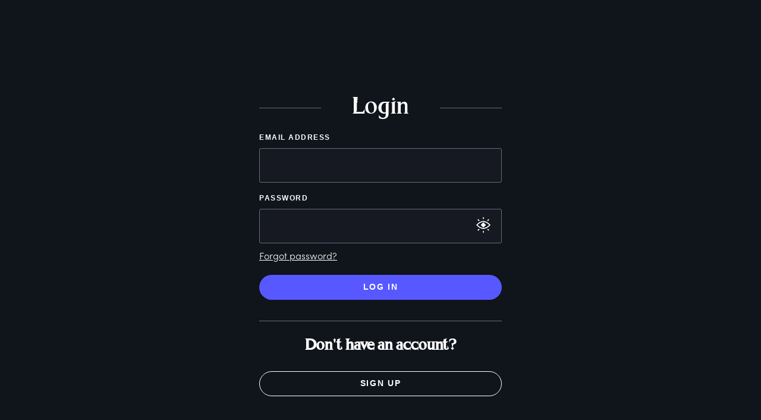

--- FILE ---
content_type: text/html; charset=utf-8
request_url: https://www.harrypotter.com/store?store=hpshop&path=/products/niffler-mug
body_size: 7015
content:
<!DOCTYPE html><html lang="en"><head><meta charSet="utf-8" data-next-head=""/><meta name="viewport" content="width=device-width" data-next-head=""/><script type="application/ld+json" class="jsx-4b265fc21e39f985">{"@context":"https://schema.org","@type":"WebSite","name":"Harry Potter","url":"https://www.harrypotter.com/"}</script><script class="jsx-4b265fc21e39f985">window.dataLayer = window.dataLayer || [];</script><script class="jsx-4b265fc21e39f985">(function(w,d,s,l,i){w[l]=w[l]||[];w[l].push({'gtm.start':
                new Date().getTime(),event:'gtm.js'});var f=d.getElementsByTagName(s)[0],
                j=d.createElement(s),dl=l!='dataLayer'?'&l='+l:'';j.async=true;j.src=
                'https://www.googletagmanager.com/gtm.js?id='+i+dl;f.parentNode.insertBefore(j,f);
                })(window,document,'script','dataLayer',"GTM-KWZ6WWS");</script><script class="jsx-4b265fc21e39f985">window.twttr=function(t,e,r){var n,i=t.getElementsByTagName(e)[0],w=window.twttr||{};return t.getElementById(r)?w:((n=t.createElement(e)).id=r,n.src="https://platform.twitter.com/widgets.js",i.parentNode.insertBefore(n,i),w._e=[],w.ready=function(t){w._e.push(t)},w)}(document,"script","twitter-wjs");</script><link rel="icon" href="[data-uri]" sizes="16x16" class="jsx-4b265fc21e39f985"/><link rel="icon" href="[data-uri]" sizes="32x32" class="jsx-4b265fc21e39f985"/><link rel="icon" href="[data-uri]" sizes="96x96" class="jsx-4b265fc21e39f985"/><link rel="manifest" href="/manifest.json" class="jsx-4b265fc21e39f985"/><link rel="icon" type="image/png" sizes="512x512" href="/images/mobile/androidIcons/android-512x512.png" class="jsx-4b265fc21e39f985"/><link rel="icon" type="image/png" sizes="192x192" href="/images/mobile/androidIcons/android-192x192.png" class="jsx-4b265fc21e39f985"/><link rel="apple-touch-icon" sizes="180x180" href="/images/mobile/iosIcons/ios-180x180.png" class="jsx-4b265fc21e39f985"/><link rel="apple-touch-icon" sizes="152x152" href="/images/mobile/iosIcons/ios-152x152.png" class="jsx-4b265fc21e39f985"/><link rel="apple-touch-icon" sizes="120x120" href="/images/mobile/iosIcons/ios-120x120.png" class="jsx-4b265fc21e39f985"/><link rel="apple-touch-icon" sizes="76x76" href="/images/mobile/iosIcons/ios-76x76.png" class="jsx-4b265fc21e39f985"/><link rel="preconnect" href="https://images.ctfassets.net" class="jsx-4b265fc21e39f985"/><link rel="preconnect" href="https://contentful.harrypotter.com" class="jsx-4b265fc21e39f985"/><link rel="preconnect" href="https://api.segment.io" class="jsx-4b265fc21e39f985"/><link rel="preconnect" href="https://www.google-analytics.com" class="jsx-4b265fc21e39f985"/><link rel="preconnect" href="https://connect.facebook.net" class="jsx-4b265fc21e39f985"/><link rel="preconnect" href="https://www.googleadservices.com" class="jsx-4b265fc21e39f985"/><link rel="preconnect" href="https://stats.g.doubleclick.net" class="jsx-4b265fc21e39f985"/><link rel="preconnect" href="https://www.google.com" class="jsx-4b265fc21e39f985"/><link rel="preconnect" href="https://cdn.segment.com" class="jsx-4b265fc21e39f985"/><link rel="preconnect" href="https://unpkg.com" class="jsx-4b265fc21e39f985"/><link rel="preload" href="/fonts/sofia-pro/normal_normal_300.woff2" as="font" type="font/woff2" crossorigin="anonymous" class="jsx-4b265fc21e39f985"/><link rel="preload" href="/fonts/sofia-pro/normal_normal_400.woff2" as="font" type="font/woff2" crossorigin="anonymous" class="jsx-4b265fc21e39f985"/><link rel="preload" href="/fonts/sofia-pro/normal_normal_700.woff2" as="font" type="font/woff2" crossorigin="anonymous" class="jsx-4b265fc21e39f985"/><link rel="preload" href="/fonts/harry-beast/HarryBeastDisplay-Regular.woff2" as="font" type="font/woff2" crossorigin="anonymous" class="jsx-4b265fc21e39f985"/><link rel="preload" href="/fonts/harry-beast/HarryBeastStandard-Regular.woff2" as="font" type="font/woff2" crossorigin="anonymous" class="jsx-4b265fc21e39f985"/><link rel="preload" href="/_next/static/css/f3dbafbf028fc40b.css" as="style"/><link rel="stylesheet" href="/_next/static/css/f3dbafbf028fc40b.css" data-n-g=""/><link rel="preload" href="/_next/static/css/37d5ef8b0a8959cf.css" as="style"/><link rel="stylesheet" href="/_next/static/css/37d5ef8b0a8959cf.css" data-n-p=""/><noscript data-n-css=""></noscript><script defer="" nomodule="" src="/_next/static/chunks/polyfills-42372ed130431b0a.js"></script><script src="/_next/static/chunks/webpack-536c5257ad9e5dc7.js" defer=""></script><script src="/_next/static/chunks/framework-3a8b7f4e89caaadc.js" defer=""></script><script src="/_next/static/chunks/main-7756e8bcdbe7dfc5.js" defer=""></script><script src="/_next/static/chunks/pages/_app-e895042b789069d5.js" defer=""></script><script src="/_next/static/chunks/771-a8d90f9421edec84.js" defer=""></script><script src="/_next/static/chunks/pages/store-7d9e362413f8880b.js" defer=""></script><script src="/_next/static/6ebb7ae48d65fd4663492d34ed5d96bf8723a18e/_buildManifest.js" defer=""></script><script src="/_next/static/6ebb7ae48d65fd4663492d34ed5d96bf8723a18e/_ssgManifest.js" defer=""></script></head><body><div id="__next"><div style="position:relative"><div class="StoreRedirect_root__MH581"><div class="Loaders_loader__9aNar"><div class="Loaders_loaderContainer__5OLGQ"><div class="RenderAnimation_timeturner___Ndrt"><div class="RenderAnimation_inner__KGyjY "></div></div></div></div></div></div><div id="full-screen-effects"></div><div id="modal-root"></div></div><script id="__NEXT_DATA__" type="application/json">{"props":{"pageProps":{"query":{"store":"hpshop","path":"/products/niffler-mug"},"__lang":"en","__namespaces":{"common":{"test":"This is a test english string","houses":{"gryffindor":"Gryffindor","hufflepuff":"Hufflepuff","ravenclaw":"Ravenclaw","slytherin":"Slytherin"},"date-format-MM/DD/YYYY":"MM/DD/YYYY","date-format-DD/MM/YYYY":"DD/MM/YYYY","date-format-YYYY/MM/DD":"YYYY/MM/DD"}}}},"page":"/store","query":{"store":"hpshop","path":"/products/niffler-mug"},"buildId":"6ebb7ae48d65fd4663492d34ed5d96bf8723a18e","runtimeConfig":{"REACT_APP_ENABLE_HEAP_DUMPING":"TRUE","REACT_APP_HEAP_DUMP_THRESHOLD":"1433","REACT_APP_ENV":"prod","REACT_APP_HEAP_BUCKET":"aws-dfe-ww-prod.hp-web-nextjs-heapdump.eu-west-1","REACT_APP_ANCHORLINK_DEBUGGING":"TRUE","REACT_APP_AUTH_ID_TOKEN_ENABLED":"TRUE","REACT_APP_BUGSNAG_API_KEY":"779c2d87262782f275d498bd9eb2cfa5","REACT_APP_BUGSNAG_CLIENT_API_KEY":"779c2d87262782f275d498bd9eb2cfa5","REACT_APP_COLLECTIONS":"TRUE","REACT_APP_CONTENTFUL_IMAGE_CDN_DOMAIN":"images.ctfassets.net","REACT_APP_CONTENTFUL_IMAGE_QUALITY":"75","REACT_APP_COVID_MESSAGING":"LIMITED","REACT_APP_DISABLE_GOLD_GIFT_FLOW":"TRUE","REACT_APP_DISCOVER_V3_ENABLED":"TRUE","REACT_APP_DOMAIN":"harrypotter.com","REACT_APP_ECOM_AGE_GATE_ENABLED":"TRUE","REACT_APP_EDIT_EMAIL_ENABLED":"TRUE","REACT_APP_FACEBOOK_APP_ID":"303320517250158","REACT_APP_FEDERATED_API":"https://api.wizardingworld.com/v3","REACT_APP_GENERATE_SOURCE_MAPS":"FALSE","REACT_APP_GOOGLE_SITE_VERIFICATION_ID":"x95QCeHBTWOSqGkjvhOBoxCnmzKMI_2U76TN6qJi6KU","REACT_APP_GTM_CONTAINER_ID":"GTM-KWZ6WWS","REACT_APP_HOGWARTS_LEGACY_UNLINK_ENABLED":"TRUE","REACT_APP_HOMEPAGE_V2_ENABLED":"TRUE","REACT_APP_INTERNAL_FEDERATED_API":"https://api.int.wizardingworld.com/v3","REACT_APP_MY_WIZARDING_WORLD_URL":"https://my.harrypotter.com","REACT_APP_OPTIMIZELY_CONFIG":"{\"splitRegistrationExperimentID\":\"5813813463744512\",\"splitRegistrationControlID\":\"5358190448082944\",\"splitRegistrationVariantID\":\"5528902513197056\"}","REACT_APP_PORTRAIT_LANDING_ENABLED":"TRUE","REACT_APP_RECAPTCHA_SITE_ID":"6LcRobIZAAAAADthvUTKcTpGbKdH-j0i7MPx0Hnb","REACT_APP_RELEASE_2_2":"TRUE","REACT_APP_SEARCH_API":"https://api.wizardingworld.com/search","REACT_APP_SEARCH_SERVICE":"SWIFTYPE","REACT_APP_SEARCH_SUGGEST_ENABLED":"FALSE","REACT_APP_SHOP_EMBED_SCRIPT_URL":"https://embed-shop.wizardingworld.com/components/buy-button-component/latest/buy-button-component.js","REACT_APP_SMART_BANNER":"TRUE","REACT_APP_SORTING_V2_ENABLED":"FALSE","REACT_APP_SSR_URI":"https://www.harrypotter.com","REACT_APP_SUPPORTED_LOCALES":"en,ja,es,de,fr,pt","REACT_APP_SWIFTYPE_ENGINE_KEY":"xyrcAFTXV988zLNVRydA","REACT_APP_USER_INTERESTS_ENABLED":"TRUE","REACT_APP_USER_INTEREST_MODAL_SUPPRESSION_DAYS":"14","REACT_APP_USER_POOL_APPCLIENTID":"6cjd2ju8dr2s70ci5lg3j9th2u","REACT_APP_USER_POOL_WEBCLIENTID":"1o8v2mh8sbc28isocj1oml5o11","REACT_APP_VIDEO_PLAYER":"TOP","REACT_APP_WBD_IMAGE_CDN_DOMAIN":"contentful.harrypotter.com","REACT_APP_WBD_IMAGE_CDN_ENABLED":"TRUE","REACT_APP_WBGAMES_DOMAIN":"https://account.wbgames.com","REACT_APP_WWAPI_URI":"https://api.wizardingworld.com/api","REACT_APP_WWASSETS_URL":"https://assets.harrypotter.com","REACT_APP_DOCKER":"TRUE"},"isFallback":false,"isExperimentalCompile":false,"gip":true,"locale":"en","locales":["en","ja","es","de","fr","pt"],"defaultLocale":"en","scriptLoader":[]}</script></body></html>

--- FILE ---
content_type: text/css
request_url: https://www.harrypotter.com/_next/static/css/f3dbafbf028fc40b.css
body_size: 5525
content:
.WingKey_key__nj7ir{animation:WingKey_upDown__Ybx5E 1.5s ease-in infinite}.WingKey_rightWing__zrmvD{animation:WingKey_flapRight__hLx7P 1.5s ease-in infinite}.WingKey_leftWing__8yt4C{animation:WingKey_flapLeft__A98s_ 1.5s ease-in infinite}@keyframes WingKey_upDown__Ybx5E{0%{transform:translateY(0)}50%{transform:translateY(2%)}to{transform:translateY(0)}}@keyframes WingKey_flapRight__hLx7P{0%{transform-origin:center;transform:rotate(0)}50%{transform-origin:center;transform:rotate(-2deg)}to{transform-origin:center;transform:rotate(0)}}@keyframes WingKey_flapLeft__A98s_{0%{transform-origin:center;transform:rotate(0deg)}50%{transform-origin:center;transform:rotate(2deg)}to{transform-origin:center;transform:rotate(0deg)}}.RenderAnimation_scroll__h6gKH{display:flex;flex-direction:column;align-items:center;justify-content:center}.RenderAnimation_inner__KGyjY{margin:auto}.RenderAnimation_inner__KGyjY svg{transform:unset!important}.RenderAnimation_clickable__g8sHI{border:none;padding:0;margin:0;background:none;cursor:pointer}.RenderAnimation_title__hgWlr{font-family:Sofia Pro,Helvetica,ヒラギノ角ゴ Pro W3,Hiragino Kaku Gothic Pro,Osaka,メイリオ,Meiryo,ＭＳ Ｐゴシック,MS PGothic,sans-serif;font-weight:400;font-weight:700;text-align:center;font-size:12px;line-height:18px;letter-spacing:1.1px;color:#dfdbd9;text-transform:uppercase}.RenderAnimation_scroll-indicator__Lzh0k{margin:20px auto}.RenderAnimation_scroll-indicator__Lzh0k .RenderAnimation_inner__KGyjY{width:30px;height:60px}.RenderAnimation_timeturner___Ndrt .RenderAnimation_inner__KGyjY{width:150px;height:150px}.Loaders_loader__9aNar img,.Loaders_loader__9aNar svg{display:block;margin:0 auto;text-align:center}.Loaders_loader__9aNar .Loaders_loaderContainer__5OLGQ{width:75%;margin:0 auto}.Loaders_loader__9aNar{background-repeat:no-repeat;background-size:cover}@media only screen and (min-width:1px)and (max-width:1440px)and (orientation:landscape){.Loaders_loader__9aNar{background-image:url(/_next/static/images/bg-93724927d97aed53189ed6c949ad8547.jpg)}}@media only screen and (min-width:1440px)and (max-width:2880px)and (orientation:landscape){.Loaders_loader__9aNar{background-image:url(/_next/static/images/bg@2x-94387ea1024e309daad19a5561c912d0.jpg)}}@media only screen and (min-width:2880px)and (orientation:landscape){.Loaders_loader__9aNar{background-image:url(/_next/static/images/bg@3x-328bf981778daeb859e69c627ff6589f.jpg)}}@media only screen and (min-height:1px)and (max-height:667px)and (orientation:portrait){.Loaders_loader__9aNar{background-image:url(/_next/static/images/bg-d6a92da714d3627598d5f81d0215c46e.jpg)}}@media only screen and (min-height:667px)and (max-height:1334px)and (orientation:portrait){.Loaders_loader__9aNar{background-image:url(/_next/static/images/bg@2x-8160a51625bbaa270962e1a4a56e3d2a.jpg)}}@media only screen and (min-height:1334px)and (orientation:portrait){.Loaders_loader__9aNar{background-image:url(/_next/static/images/bg@3x-3cc219368556b162c26a29473ef22569.jpg)}}.Loaders_loader__9aNar{display:flex;align-items:center;justify-content:center;position:fixed;top:0;left:0;right:0;bottom:0;z-index:99999}.Loaders_messageContainer__dnwim{margin-top:30px;text-align:center;font-family:Sofia Pro,Helvetica,ヒラギノ角ゴ Pro W3,Hiragino Kaku Gothic Pro,Osaka,メイリオ,Meiryo,ＭＳ Ｐゴシック,MS PGothic,sans-serif;font-size:1rem}.Loaders_messageContainer__dnwim span{line-height:2rem}.Loaders_paintbrushLoader__N_Wlt{width:300px;height:300px;position:absolute;top:50%;left:50%;margin-left:-125px;margin-top:-120px}@import"https://cdn.fonts.net/t/1.css?apiType=css&projectid=ca696a40-22d4-11ec-b30a-0667ad5da4c8";h1{font-size:50px;line-height:52px}h1,h2{font-family:Harry Beast Regular,ヒラギノ角ゴ Pro W3,Hiragino Kaku Gothic Pro,Osaka,メイリオ,Meiryo,ＭＳ Ｐゴシック,MS PGothic,serif;font-weight:400}h2{font-size:40px;line-height:44px}h3{font-size:36px;line-height:42px}h3,h4{font-family:Harry Beast Regular,ヒラギノ角ゴ Pro W3,Hiragino Kaku Gothic Pro,Osaka,メイリオ,Meiryo,ＭＳ Ｐゴシック,MS PGothic,serif;font-weight:400}h4{font-size:30px;line-height:40px}.body,body{font-size:18px;font-weight:300;line-height:24px;color:#000}.body.lock-scroll,body.lock-scroll{height:100%;overflow:hidden;position:fixed;width:100%;top:0}@media only screen and (max-width:768px)and (orientation:landscape){.body,body{line-height:0}}.body--1{font-size:18px}.body--1,.body--2{font-family:Sofia Pro,Helvetica,ヒラギノ角ゴ Pro W3,Hiragino Kaku Gothic Pro,Osaka,メイリオ,Meiryo,ＭＳ Ｐゴシック,MS PGothic,sans-serif;font-weight:300;line-height:24px}.body--2{font-size:16px}.body--3{font-weight:700}.body--3,.body--4{font-family:Sofia Pro,Helvetica,ヒラギノ角ゴ Pro W3,Hiragino Kaku Gothic Pro,Osaka,メイリオ,Meiryo,ＭＳ Ｐゴシック,MS PGothic,sans-serif;font-size:14px;line-height:16px}.body--4{font-weight:500}.body--5{font-family:Sofia Pro,Helvetica,ヒラギノ角ゴ Pro W3,Hiragino Kaku Gothic Pro,Osaka,メイリオ,Meiryo,ＭＳ Ｐゴシック,MS PGothic,sans-serif;font-size:12px;font-weight:300;line-height:16px}p{page-break-inside:avoid}a{text-decoration:none}hr{position:relative;border:none;border-bottom:1px solid #949494}b,strong{font-weight:700}.miniCta{font-weight:500;line-height:16px}.descriptor,.miniCta{font-family:Sofia Pro,Helvetica,ヒラギノ角ゴ Pro W3,Hiragino Kaku Gothic Pro,Osaka,メイリオ,Meiryo,ＭＳ Ｐゴシック,MS PGothic,sans-serif;font-size:12px}.descriptor{font-weight:700;line-height:24px}.visibility-hidden{visibility:hidden}.error-text,.error-text a{font-family:Sofia Pro,Helvetica,ヒラギノ角ゴ Pro W3,Hiragino Kaku Gothic Pro,Osaka,メイリオ,Meiryo,ＭＳ Ｐゴシック,MS PGothic,sans-serif;font-size:14px;color:#ff525e}.error-text a{text-decoration:underline}.super{font-size:.2em;vertical-align:50%}input,select,textarea{line-height:unset!important}.grecaptcha-badge{display:none}.dark{--theme-text-color:#fff;--theme-carousel-color:#fff;--theme-background:#242633;--theme-background-rgb:36,38,51;--theme-secondary-background:#696b78;--theme-drop-cap-color:#fff;--theme-hero-drop-cap-color:#5758ff;--theme-spotlight-background:#10141b}.light{--theme-text-color:#242633;--theme-carousel-color:#242633;--theme-background:#f9f4f2;--theme-background-rgb:249,244,242;--theme-secondary-background:#f9f4f2;--theme-drop-cap-color:#fff;--theme-hero-drop-cap-color:#5758ff;--theme-spotlight-background:#6b63b5}.medium{--theme-text-color:#fff;--theme-carousel-color:#fff;--theme-background:#20011e;--theme-background-rgb:32,1,30;--theme-secondary-background:#20011e;--theme-drop-cap-color:#fff;--theme-hero-drop-cap-color:#5758ff;--theme-spotlight-background:#24152f}.fan-club{--theme-text-color:#231e4e;--theme-carousel-color:#fff;--theme-drop-cap-color:#fff;--theme-hero-drop-cap-color:#5758ff;--theme-background-rgb:255,255,255;--theme-secondary-background:#fff;--theme-spotlight-background:#231e4e}.campaign{--theme-text-color:#fff;--theme-carousel-color:#fff;--theme-drop-cap-color:#fff;--theme-hero-drop-cap-color:#fff;--theme-background:#13101a;--theme-background-rgb:19,16,26;--theme-secondary-background:#13101a;--theme-background-repeat:repeat-y;--theme-background-size:contain;--theme-background-image-url-mobile:url(/images/pages/campaign/backgrounds/default-mobile.png);--theme-background-image-url-md:url(/images/pages/campaign/backgrounds/default-768.png);--theme-background-image-url-lg:url(/images/pages/campaign/backgrounds/default-1025.png);--theme-background-image-url-xl:url(/images/pages/campaign/backgrounds/default.png);--theme-spotlight-background:#13101a}.ravenclaw{--theme-drop-cap-color:#265caa;--theme-hero-drop-cap-color:#265caa;--theme-drop-cap-bg-image:none;--theme-text-color:#fff;--theme-carousel-color:#fff;--theme-background:#000;--theme-background-rgb:0,0,0;--theme-secondary-background:#004e80;--theme-spotlight-background:#173151;--theme-house-adjective-color:#317adc}.slytherin{--theme-drop-cap-color:#086c5c;--theme-hero-drop-cap-color:#086c5c;--theme-drop-cap-bg-image:none;--theme-text-color:#fff;--theme-carousel-color:#fff;--theme-background:#000;--theme-background-rgb:0,0,0;--theme-secondary-background:#005416;--theme-spotlight-background:#05201c;--theme-house-adjective-color:#259a87}.gryffindor{--theme-drop-cap-color:#6a2b2b;--theme-hero-drop-cap-color:#6a2b2b;--theme-drop-cap-bg-image:none;--theme-text-color:#fff;--theme-carousel-color:#fff;--theme-background:#000;--theme-background-rgb:0,0,0;--theme-secondary-background:#8d0000;--theme-spotlight-background:#591e1c;--theme-house-adjective-color:#fd7366}.hufflepuff{--theme-drop-cap-color:#b17220;--theme-hero-drop-cap-color:#b17220;--theme-drop-cap-bg-image:none;--theme-text-color:#fff;--theme-carousel-color:#fff;--theme-background:#000;--theme-background-rgb:0,0,0;--theme-secondary-background:#f2b800;--theme-spotlight-background:#b17220;--theme-house-adjective-color:#fdc055}.noHouse{--theme-drop-cap-color:#474083;--theme-hero-drop-cap-color:#474083;--theme-drop-cap-bg-image:none;--theme-text-color:#fff;--theme-carousel-color:#fff;--theme-background:#000;--theme-background-rgb:0,0,0;--theme-secondary-background:#474083;--theme-spotlight-background:#474083}.user-ravenclaw{--theme-drop-cap-color:#fff;--theme-hero-drop-cap-color:#173151;--theme-drop-cap-bg-image:linear-gradient(50deg,#0052BB 10%,#6DA8FF);--theme-text-color:#fff;--theme-carousel-color:#fff;--theme-background:#173151;--theme-background-rgb:23,49,81;--theme-secondary-background:#173151;--theme-spotlight-background:#173151}.user-gryffindor{--theme-drop-cap-color:#fff;--theme-hero-drop-cap-color:#361b21;--theme-drop-cap-bg-image:linear-gradient(50deg,#8F302D 10%,#FF5649);--theme-text-color:#fff;--theme-carousel-color:#fff;--theme-background:#361b21;--theme-background-rgb:54,27,33;--theme-secondary-background:#361b21;--theme-spotlight-background:#361b21}.user-slytherin{--theme-drop-cap-color:#fff;--theme-hero-drop-cap-color:#05201c;--theme-drop-cap-bg-image:linear-gradient(50deg,#005E4E 10%,#00B195);--theme-text-color:#fff;--theme-carousel-color:#fff;--theme-background:#05201c;--theme-background-rgb:5,32,28;--theme-secondary-background:#05201c;--theme-spotlight-background:#05201c}.user-hufflepuff{--theme-drop-cap-color:#fff;--theme-hero-drop-cap-color:#412c1c;--theme-drop-cap-bg-image:linear-gradient(50deg,#B17220 10%,#FCB542);--theme-text-color:#fff;--theme-carousel-color:#fff;--theme-background:#412c1c;--theme-background-rgb:65,44,28;--theme-secondary-background:#412c1c;--theme-spotlight-background:#412c1c}.user-no-house{--theme-drop-cap-color:#fff;--theme-hero-drop-cap-color:#231e4e;--theme-drop-cap-bg-image:linear-gradient(50deg,#5758FF 10%,#9990EA);--theme-text-color:#fff;--theme-carousel-color:#fff;--theme-background:#231e4e;--theme-background-rgb:35,30,78;--theme-secondary-background:#231e4e;--theme-spotlight-background:#231e4e}.discover{--theme-text-color:#fff;--theme-carousel-color:#fff;--theme-background:#10141b;--theme-background-rgb:16,20,27;--theme-secondary-background:#696b78;--theme-drop-cap-color:#fff;--theme-hero-drop-cap-color:#5758ff;--theme-spotlight-background:#10141b}.characters-and-pets{--theme-secondary-background:#281d40;--theme-background:#302940;--theme-spotlight-background:#3d3458;--theme-text-link-color:#c2bbff;--theme-divider:#7352b2;--theme-color:#5b4882;--theme-text-color:#fff}.objects{--theme-secondary-background:#2e1f32;--theme-background:#352938;--theme-spotlight-background:#4a3750;--theme-text-link-color:#dab4e3;--theme-divider:#734179;--theme-color:#6c4476;--theme-text-color:#fff}.locations{--theme-secondary-background:#2f1e22;--theme-background:#3b282d;--theme-spotlight-background:#513a40;--theme-text-link-color:#ecc4cb;--theme-divider:#7c526a;--theme-color:#835d71;--theme-text-color:#fff}.plants-and-potions{--theme-secondary-background:#1b1f14;--theme-background:#24261c;--theme-spotlight-background:#353a2a;--theme-text-link-color:#bcc987;--theme-divider:#606644;--theme-color:#6d754d;--theme-text-color:#fff}.creatures{--theme-secondary-background:#1c2828;--theme-background:#272d2e;--theme-spotlight-background:#313e3d;--theme-text-link-color:#97bebd;--theme-divider:#47605e;--theme-color:#4f6b6a;--theme-text-color:#fff}.spells{--theme-secondary-background:#212a35;--theme-background:#2e3a48;--theme-spotlight-background:#3b4a5b;--theme-text-link-color:#abc9ee;--theme-divider:#355879;--theme-color:#3d5776;--theme-text-color:#fff}.magical-miscellany{--theme-secondary-background:#2c2621;--theme-background:#39322c;--theme-spotlight-background:#4a433c;--theme-text-link-color:#e1c7b0;--theme-divider:#685344;--theme-color:#534c46;--theme-text-color:#fff}@font-face{font-family:Sofia Pro;src:url(/fonts/sofia-pro/normal_normal_200.woff2) format("woff2");font-weight:200;font-style:normal;font-display:swap}@font-face{font-family:Sofia Pro;src:url(/fonts/sofia-pro/normal_normal_250.woff2) format("woff2");font-weight:250;font-style:normal;font-display:swap}@font-face{font-family:Sofia Pro;src:url(/fonts/sofia-pro/normal_normal_300.woff2) format("woff2");font-weight:300;font-style:normal;font-display:swap}@font-face{font-family:Sofia Pro;src:url(/fonts/sofia-pro/normal_normal_400.woff2) format("woff2");font-weight:400;font-style:normal;font-display:swap}@font-face{font-family:Sofia Pro;src:url(/fonts/sofia-pro/normal_normal_500.woff2) format("woff2");font-weight:500;font-style:normal;font-display:swap}@font-face{font-family:Sofia Pro;src:url(/fonts/sofia-pro/normal_normal_500.woff2) format("woff2");font-weight:600;font-style:normal;font-display:swap}@font-face{font-family:Sofia Pro;src:url(/fonts/sofia-pro/normal_normal_700.woff2) format("woff2");font-weight:700;font-style:normal;font-display:swap}@font-face{font-family:Sofia Pro;src:url(/fonts/sofia-pro/normal_normal_800.woff2) format("woff2");font-weight:800;font-style:normal;font-display:swap}@font-face{font-family:Sofia Pro;src:url(/fonts/sofia-pro/normal_normal_900.woff2) format("woff2");font-weight:900;font-style:normal;font-display:swap}@font-face{font-family:Sofia Pro;src:url(/fonts/sofia-pro/italic_normal_200.woff2) format("woff2");font-weight:200;font-style:italic;font-display:swap}@font-face{font-family:Sofia Pro;src:url(/fonts/sofia-pro/italic_normal_250.woff2) format("woff2");font-weight:250;font-style:italic;font-display:swap}@font-face{font-family:Sofia Pro;src:url(/fonts/sofia-pro/italic_normal_300.woff2) format("woff2");font-weight:300;font-style:italic;font-display:swap}@font-face{font-family:Sofia Pro;src:url(/fonts/sofia-pro/italic_normal_400.woff2) format("woff2");font-weight:400;font-style:italic;font-display:swap}@font-face{font-family:Sofia Pro;src:url(/fonts/sofia-pro/italic_normal_500.woff2) format("woff2");font-weight:500;font-style:italic;font-display:swap}@font-face{font-family:Sofia Pro;src:url(/fonts/sofia-pro/italic_normal_500.woff2) format("woff2");font-weight:600;font-style:italic;font-display:swap}@font-face{font-family:Sofia Pro;src:url(/fonts/sofia-pro/italic_normal_700.woff2) format("woff2");font-weight:700;font-style:italic;font-display:swap}@font-face{font-family:Sofia Pro;src:url(/fonts/sofia-pro/italic_normal_800.woff2) format("woff2");font-weight:800;font-style:italic;font-display:swap}@font-face{font-family:Sofia Pro;src:url(/fonts/sofia-pro/italic_normal_900.woff2) format("woff2");font-weight:900;font-style:italic;font-display:swap}@font-face{font-family:Bluu Next;src:url(/fonts/BluuNext-Bold.woff2) format("woff2");font-weight:400;font-style:normal;font-display:swap}@font-face{font-family:Harry Beast Regular;src:url(/fonts/harry-beast/HarryBeastStandard-Regular.woff2) format("woff2"),url(/fonts/harry-beast/HarryBeastStandard-Regular.woff) format("woff");font-weight:400;font-style:normal}@font-face{font-family:Harry Beast Display;src:url(/fonts/harry-beast/HarryBeastDisplay-Regular.woff2) format("woff2"),url(/fonts/harry-beast/HarryBeastDisplay-Regular.woff) format("woff");font-weight:400;font-style:normal}.body,body{background-color:#10141b;font-family:Sofia Pro,Helvetica,ヒラギノ角ゴ Pro W3,Hiragino Kaku Gothic Pro,Osaka,メイリオ,Meiryo,ＭＳ Ｐゴシック,MS PGothic,sans-serif;color:#fff;margin:0}.js-focus-visible :focus:not(.focus-visible){outline:none}.js-focus-visible .focus-visible{outline:1px solid #9fa1ad}.slick-slider{box-sizing:border-box;-webkit-user-select:none;user-select:none;-webkit-touch-callout:none;-khtml-user-select:none;touch-action:pan-y;-webkit-tap-highlight-color:rgba(0,0,0,0)}.slick-list,.slick-slider{position:relative;display:block}.slick-list{overflow:hidden;margin:0;padding:0}.slick-list:focus{outline:none}.slick-list.dragging{cursor:pointer;cursor:hand}.slick-slider .slick-list,.slick-slider .slick-track{transform:translateZ(0)}.slick-track{position:relative;top:0;left:0;display:block;margin-left:auto;margin-right:auto}.slick-track:after,.slick-track:before{display:table;content:""}.slick-track:after{clear:both}.slick-loading .slick-track{visibility:hidden}.slick-slide{display:none;float:left;height:100%;min-height:1px}[dir=rtl] .slick-slide{float:right}.slick-slide img{display:block}.slick-slide.slick-loading img{display:none}.slick-slide.dragging img{pointer-events:none}.slick-initialized .slick-slide{display:block}.slick-loading .slick-slide{visibility:hidden}.slick-vertical .slick-slide{display:block;height:auto;border:1px solid rgba(0,0,0,0)}.slick-arrow.slick-hidden{display:none}#ot-sdk-btn.optanon-show-settings,#ot-sdk-btn.ot-sdk-show-settings{color:#fff!important;padding:0!important;border:0!important;white-space:unset!important;transition:none!important;background-color:rgba(0,0,0,0)!important}#ot-sdk-btn.optanon-show-settings:hover,#ot-sdk-btn.ot-sdk-show-settings:hover{color:#fff!important;background-color:rgba(0,0,0,0)!important}.RedirectBanner_root___Y4df{box-sizing:border-box;font-family:Sofia Pro,Helvetica,ヒラギノ角ゴ Pro W3,Hiragino Kaku Gothic Pro,Osaka,メイリオ,Meiryo,ＭＳ Ｐゴシック,MS PGothic,sans-serif;font-weight:400;color:#f9f4f2;letter-spacing:1px;font-size:16px;position:fixed;bottom:0;width:100%;padding:15px 20px;background-color:#5758ff;z-index:11;display:flex;flex-direction:row;flex-wrap:nowrap;text-transform:uppercase;justify-content:space-between;align-items:center}@media(max-width:900px){.RedirectBanner_root___Y4df{text-align:center;flex-direction:column;justify-content:space-around}.RedirectBanner_root___Y4df .RedirectBanner_completionText__YxJbb{padding:5px 0 20px}}.Button_button__8B4nB{position:relative;box-sizing:border-box;font-family:Sofia Pro,Helvetica,ヒラギノ角ゴ Pro W3,Hiragino Kaku Gothic Pro,Osaka,メイリオ,Meiryo,ＭＳ Ｐゴシック,MS PGothic,sans-serif;font-size:14px;line-height:14px;text-align:center;text-transform:uppercase;font-weight:900;letter-spacing:1.63px;color:#fff;outline:0;border:0;cursor:pointer;transition:all .1s ease-in}.Button_button__8B4nB .Button_content__gu4us{display:flex;justify-content:center;align-items:center;gap:6px}.Button_button__8B4nB .Button_content__gu4us .Button_contentLeft__Kz_DZ,.Button_button__8B4nB .Button_content__gu4us .Button_contentRight__TIWFN{margin-bottom:-4px}.Button_button__8B4nB .Button_content__gu4us svg,.Button_button__8B4nB .Button_content__gu4us svg path{transition:all .1s ease-in}.Button_button__8B4nB.Button_primary__KcWsb,.Button_button__8B4nB.Button_secondary__k_TzE{padding:12px 45px 14px;border-radius:30px;border:1px solid rgba(0,0,0,0)}.Button_button__8B4nB.Button_sm__VDD1a{padding:6px 12px 8px;font-size:12px;line-height:12px}.Button_button__8B4nB.Button_lg__hef9j{padding:20px 40px 22px;font-size:15px;line-height:15px}.Button_button__8B4nB.Button_fullWidth__o3Juz{width:100%}.Button_button__8B4nB.Button_disabled__jJzcP{cursor:not-allowed;opacity:.5}.Button_button__8B4nB.Button_loading__JmWlX{cursor:wait;opacity:.5}.Button_button__8B4nB.Button_loading__JmWlX .Button_content__gu4us{visibility:hidden}.Button_button__8B4nB.Button_primary__KcWsb{background-color:#5758ff}@media(hover:hover)and (pointer:fine){.Button_button__8B4nB.Button_primary__KcWsb:hover:not(.Button_disabled__jJzcP):not(.Button_loading__JmWlX):not(.Button_noHover__r6f7p){background-color:#0b163b;border-color:#5758ff}}.Button_button__8B4nB.Button_primary__KcWsb.Button_forceHover__1ytrh,.Button_button__8B4nB.Button_primary__KcWsb:active{background-color:#0b163b;border-color:#5758ff}.Button_button__8B4nB.Button_primary__KcWsb.Button_gryffindor__f7w1Y{color:#fff;background-color:#de554b}@media(hover:hover)and (pointer:fine){.Button_button__8B4nB.Button_primary__KcWsb.Button_gryffindor__f7w1Y:hover:not(.Button_disabled__jJzcP):not(.Button_loading__JmWlX):not(.Button_noHover__r6f7p){background-color:#972f27;border-color:#972f27}}.Button_button__8B4nB.Button_primary__KcWsb.Button_gryffindor__f7w1Y.Button_forceHover__1ytrh,.Button_button__8B4nB.Button_primary__KcWsb.Button_gryffindor__f7w1Y:active{background-color:#972f27;border-color:#972f27}.Button_button__8B4nB.Button_primary__KcWsb.Button_hufflepuff__PxtHg{color:#00001b;background-color:#ebab38}@media(hover:hover)and (pointer:fine){.Button_button__8B4nB.Button_primary__KcWsb.Button_hufflepuff__PxtHg:hover:not(.Button_disabled__jJzcP):not(.Button_loading__JmWlX):not(.Button_noHover__r6f7p){background-color:#9f762d;border-color:#9f762d}}.Button_button__8B4nB.Button_primary__KcWsb.Button_hufflepuff__PxtHg.Button_forceHover__1ytrh,.Button_button__8B4nB.Button_primary__KcWsb.Button_hufflepuff__PxtHg:active{background-color:#9f762d;border-color:#9f762d}.Button_button__8B4nB.Button_primary__KcWsb.Button_ravenclaw__J5Cgg{color:#fff;background-color:#326ec4}@media(hover:hover)and (pointer:fine){.Button_button__8B4nB.Button_primary__KcWsb.Button_ravenclaw__J5Cgg:hover:not(.Button_disabled__jJzcP):not(.Button_loading__JmWlX):not(.Button_noHover__r6f7p){background-color:#183c70;border-color:#183c70}}.Button_button__8B4nB.Button_primary__KcWsb.Button_ravenclaw__J5Cgg.Button_forceHover__1ytrh,.Button_button__8B4nB.Button_primary__KcWsb.Button_ravenclaw__J5Cgg:active{background-color:#183c70;border-color:#183c70}.Button_button__8B4nB.Button_primary__KcWsb.Button_slytherin__QRNnQ{color:#fff;background-color:#1d9b87}@media(hover:hover)and (pointer:fine){.Button_button__8B4nB.Button_primary__KcWsb.Button_slytherin__QRNnQ:hover:not(.Button_disabled__jJzcP):not(.Button_loading__JmWlX):not(.Button_noHover__r6f7p){background-color:#17554b;border-color:#17554b}}.Button_button__8B4nB.Button_primary__KcWsb.Button_slytherin__QRNnQ.Button_forceHover__1ytrh,.Button_button__8B4nB.Button_primary__KcWsb.Button_slytherin__QRNnQ:active{background-color:#17554b;border-color:#17554b}.Button_button__8B4nB.Button_primary__KcWsb.Button_danger__3lC8_{color:#fff;background-color:#b21515}@media(hover:hover)and (pointer:fine){.Button_button__8B4nB.Button_primary__KcWsb.Button_danger__3lC8_:hover:not(.Button_disabled__jJzcP):not(.Button_loading__JmWlX):not(.Button_noHover__r6f7p){background-color:#640a0a;border-color:#640a0a}}.Button_button__8B4nB.Button_primary__KcWsb.Button_danger__3lC8_.Button_forceHover__1ytrh,.Button_button__8B4nB.Button_primary__KcWsb.Button_danger__3lC8_:active{background-color:#640a0a;border-color:#640a0a}.Button_button__8B4nB.Button_secondary__k_TzE{background-color:rgba(0,0,0,0);border-color:#fff}@media(hover:hover)and (pointer:fine){.Button_button__8B4nB.Button_secondary__k_TzE:hover:not(.Button_disabled__jJzcP):not(.Button_loading__JmWlX):not(.Button_noHover__r6f7p){color:#000;border-color:rgba(0,0,0,0);background-color:#fff}.Button_button__8B4nB.Button_secondary__k_TzE:hover:not(.Button_disabled__jJzcP):not(.Button_loading__JmWlX):not(.Button_noHover__r6f7p) span:after{filter:invert(1)}.Button_button__8B4nB.Button_secondary__k_TzE:hover:not(.Button_disabled__jJzcP):not(.Button_loading__JmWlX):not(.Button_noHover__r6f7p) svg,.Button_button__8B4nB.Button_secondary__k_TzE:hover:not(.Button_disabled__jJzcP):not(.Button_loading__JmWlX):not(.Button_noHover__r6f7p) svg path{fill:#000}}.Button_button__8B4nB.Button_secondary__k_TzE.Button_forceHover__1ytrh,.Button_button__8B4nB.Button_secondary__k_TzE:active{color:#000;border-color:rgba(0,0,0,0);background-color:#fff}.Button_button__8B4nB.Button_secondary__k_TzE.Button_forceHover__1ytrh span:after,.Button_button__8B4nB.Button_secondary__k_TzE:active span:after{filter:invert(1)}.Button_button__8B4nB.Button_secondary__k_TzE.Button_forceHover__1ytrh svg,.Button_button__8B4nB.Button_secondary__k_TzE.Button_forceHover__1ytrh svg path,.Button_button__8B4nB.Button_secondary__k_TzE:active svg,.Button_button__8B4nB.Button_secondary__k_TzE:active svg path{fill:#000}.Button_button__8B4nB.Button_secondary__k_TzE.Button_light__PsQ0G{color:#0b163b;background-color:rgba(0,0,0,0);border-color:#0b163b}@media(hover:hover)and (pointer:fine){.Button_button__8B4nB.Button_secondary__k_TzE.Button_light__PsQ0G:hover:not(.Button_disabled__jJzcP):not(.Button_loading__JmWlX):not(.Button_noHover__r6f7p){color:#fff;border-color:rgba(0,0,0,0);background-color:#0b163b}.Button_button__8B4nB.Button_secondary__k_TzE.Button_light__PsQ0G:hover:not(.Button_disabled__jJzcP):not(.Button_loading__JmWlX):not(.Button_noHover__r6f7p) svg,.Button_button__8B4nB.Button_secondary__k_TzE.Button_light__PsQ0G:hover:not(.Button_disabled__jJzcP):not(.Button_loading__JmWlX):not(.Button_noHover__r6f7p) svg path{fill:#000}}.Button_button__8B4nB.Button_secondary__k_TzE.Button_light__PsQ0G.Button_forceHover__1ytrh,.Button_button__8B4nB.Button_secondary__k_TzE.Button_light__PsQ0G:active{color:#fff;border-color:rgba(0,0,0,0);background-color:#0b163b}.Button_button__8B4nB.Button_secondary__k_TzE.Button_light__PsQ0G.Button_forceHover__1ytrh svg,.Button_button__8B4nB.Button_secondary__k_TzE.Button_light__PsQ0G.Button_forceHover__1ytrh svg path,.Button_button__8B4nB.Button_secondary__k_TzE.Button_light__PsQ0G:active svg,.Button_button__8B4nB.Button_secondary__k_TzE.Button_light__PsQ0G:active svg path{fill:#000}.Button_button__8B4nB.Button_secondary__k_TzE.Button_gryffindor__f7w1Y{color:#fff;background-color:rgba(0,0,0,0);border-color:#de554b}@media(hover:hover)and (pointer:fine){.Button_button__8B4nB.Button_secondary__k_TzE.Button_gryffindor__f7w1Y:hover:not(.Button_disabled__jJzcP):not(.Button_loading__JmWlX):not(.Button_noHover__r6f7p){color:#fff;border-color:#de554b;background-color:#de554b}.Button_button__8B4nB.Button_secondary__k_TzE.Button_gryffindor__f7w1Y:hover:not(.Button_disabled__jJzcP):not(.Button_loading__JmWlX):not(.Button_noHover__r6f7p) svg,.Button_button__8B4nB.Button_secondary__k_TzE.Button_gryffindor__f7w1Y:hover:not(.Button_disabled__jJzcP):not(.Button_loading__JmWlX):not(.Button_noHover__r6f7p) svg path{fill:#fff}}.Button_button__8B4nB.Button_secondary__k_TzE.Button_gryffindor__f7w1Y.Button_forceHover__1ytrh,.Button_button__8B4nB.Button_secondary__k_TzE.Button_gryffindor__f7w1Y:active{color:#fff;border-color:#de554b;background-color:#de554b}.Button_button__8B4nB.Button_secondary__k_TzE.Button_gryffindor__f7w1Y.Button_forceHover__1ytrh svg,.Button_button__8B4nB.Button_secondary__k_TzE.Button_gryffindor__f7w1Y.Button_forceHover__1ytrh svg path,.Button_button__8B4nB.Button_secondary__k_TzE.Button_gryffindor__f7w1Y:active svg,.Button_button__8B4nB.Button_secondary__k_TzE.Button_gryffindor__f7w1Y:active svg path{fill:#fff}.Button_button__8B4nB.Button_secondary__k_TzE.Button_gryffindor__f7w1Y.Button_light__PsQ0G{color:#0b163b}@media(hover:hover)and (pointer:fine){.Button_button__8B4nB.Button_secondary__k_TzE.Button_gryffindor__f7w1Y.Button_light__PsQ0G:hover:not(.Button_disabled__jJzcP):not(.Button_loading__JmWlX):not(.Button_noHover__r6f7p){color:#fff;background-color:#de554b}.Button_button__8B4nB.Button_secondary__k_TzE.Button_gryffindor__f7w1Y.Button_light__PsQ0G:hover:not(.Button_disabled__jJzcP):not(.Button_loading__JmWlX):not(.Button_noHover__r6f7p) svg,.Button_button__8B4nB.Button_secondary__k_TzE.Button_gryffindor__f7w1Y.Button_light__PsQ0G:hover:not(.Button_disabled__jJzcP):not(.Button_loading__JmWlX):not(.Button_noHover__r6f7p) svg path{fill:#fff}}.Button_button__8B4nB.Button_secondary__k_TzE.Button_gryffindor__f7w1Y.Button_light__PsQ0G.Button_forceHover__1ytrh,.Button_button__8B4nB.Button_secondary__k_TzE.Button_gryffindor__f7w1Y.Button_light__PsQ0G:active{color:#fff;background-color:#de554b}.Button_button__8B4nB.Button_secondary__k_TzE.Button_gryffindor__f7w1Y.Button_light__PsQ0G.Button_forceHover__1ytrh svg,.Button_button__8B4nB.Button_secondary__k_TzE.Button_gryffindor__f7w1Y.Button_light__PsQ0G.Button_forceHover__1ytrh svg path,.Button_button__8B4nB.Button_secondary__k_TzE.Button_gryffindor__f7w1Y.Button_light__PsQ0G:active svg,.Button_button__8B4nB.Button_secondary__k_TzE.Button_gryffindor__f7w1Y.Button_light__PsQ0G:active svg path{fill:#fff}.Button_button__8B4nB.Button_secondary__k_TzE.Button_hufflepuff__PxtHg{color:#fff;background-color:rgba(0,0,0,0);border-color:#ebab38}@media(hover:hover)and (pointer:fine){.Button_button__8B4nB.Button_secondary__k_TzE.Button_hufflepuff__PxtHg:hover:not(.Button_disabled__jJzcP):not(.Button_loading__JmWlX):not(.Button_noHover__r6f7p){color:#00001b;border-color:#ebab38;background-color:#ebab38}.Button_button__8B4nB.Button_secondary__k_TzE.Button_hufflepuff__PxtHg:hover:not(.Button_disabled__jJzcP):not(.Button_loading__JmWlX):not(.Button_noHover__r6f7p) svg,.Button_button__8B4nB.Button_secondary__k_TzE.Button_hufflepuff__PxtHg:hover:not(.Button_disabled__jJzcP):not(.Button_loading__JmWlX):not(.Button_noHover__r6f7p) svg path{fill:#00001b}}.Button_button__8B4nB.Button_secondary__k_TzE.Button_hufflepuff__PxtHg.Button_forceHover__1ytrh,.Button_button__8B4nB.Button_secondary__k_TzE.Button_hufflepuff__PxtHg:active{color:#00001b;border-color:#ebab38;background-color:#ebab38}.Button_button__8B4nB.Button_secondary__k_TzE.Button_hufflepuff__PxtHg.Button_forceHover__1ytrh svg,.Button_button__8B4nB.Button_secondary__k_TzE.Button_hufflepuff__PxtHg.Button_forceHover__1ytrh svg path,.Button_button__8B4nB.Button_secondary__k_TzE.Button_hufflepuff__PxtHg:active svg,.Button_button__8B4nB.Button_secondary__k_TzE.Button_hufflepuff__PxtHg:active svg path{fill:#00001b}.Button_button__8B4nB.Button_secondary__k_TzE.Button_hufflepuff__PxtHg.Button_light__PsQ0G{color:#0b163b}@media(hover:hover)and (pointer:fine){.Button_button__8B4nB.Button_secondary__k_TzE.Button_hufflepuff__PxtHg.Button_light__PsQ0G:hover:not(.Button_disabled__jJzcP):not(.Button_loading__JmWlX):not(.Button_noHover__r6f7p){color:#fff;background-color:#ebab38}.Button_button__8B4nB.Button_secondary__k_TzE.Button_hufflepuff__PxtHg.Button_light__PsQ0G:hover:not(.Button_disabled__jJzcP):not(.Button_loading__JmWlX):not(.Button_noHover__r6f7p) svg,.Button_button__8B4nB.Button_secondary__k_TzE.Button_hufflepuff__PxtHg.Button_light__PsQ0G:hover:not(.Button_disabled__jJzcP):not(.Button_loading__JmWlX):not(.Button_noHover__r6f7p) svg path{fill:#00001b}}.Button_button__8B4nB.Button_secondary__k_TzE.Button_hufflepuff__PxtHg.Button_light__PsQ0G.Button_forceHover__1ytrh,.Button_button__8B4nB.Button_secondary__k_TzE.Button_hufflepuff__PxtHg.Button_light__PsQ0G:active{color:#fff;background-color:#ebab38}.Button_button__8B4nB.Button_secondary__k_TzE.Button_hufflepuff__PxtHg.Button_light__PsQ0G.Button_forceHover__1ytrh svg,.Button_button__8B4nB.Button_secondary__k_TzE.Button_hufflepuff__PxtHg.Button_light__PsQ0G.Button_forceHover__1ytrh svg path,.Button_button__8B4nB.Button_secondary__k_TzE.Button_hufflepuff__PxtHg.Button_light__PsQ0G:active svg,.Button_button__8B4nB.Button_secondary__k_TzE.Button_hufflepuff__PxtHg.Button_light__PsQ0G:active svg path{fill:#00001b}.Button_button__8B4nB.Button_secondary__k_TzE.Button_ravenclaw__J5Cgg{color:#fff;background-color:rgba(0,0,0,0);border-color:#326ec4}@media(hover:hover)and (pointer:fine){.Button_button__8B4nB.Button_secondary__k_TzE.Button_ravenclaw__J5Cgg:hover:not(.Button_disabled__jJzcP):not(.Button_loading__JmWlX):not(.Button_noHover__r6f7p){color:#fff;border-color:#326ec4;background-color:#326ec4}.Button_button__8B4nB.Button_secondary__k_TzE.Button_ravenclaw__J5Cgg:hover:not(.Button_disabled__jJzcP):not(.Button_loading__JmWlX):not(.Button_noHover__r6f7p) svg,.Button_button__8B4nB.Button_secondary__k_TzE.Button_ravenclaw__J5Cgg:hover:not(.Button_disabled__jJzcP):not(.Button_loading__JmWlX):not(.Button_noHover__r6f7p) svg path{fill:#fff}}.Button_button__8B4nB.Button_secondary__k_TzE.Button_ravenclaw__J5Cgg.Button_forceHover__1ytrh,.Button_button__8B4nB.Button_secondary__k_TzE.Button_ravenclaw__J5Cgg:active{color:#fff;border-color:#326ec4;background-color:#326ec4}.Button_button__8B4nB.Button_secondary__k_TzE.Button_ravenclaw__J5Cgg.Button_forceHover__1ytrh svg,.Button_button__8B4nB.Button_secondary__k_TzE.Button_ravenclaw__J5Cgg.Button_forceHover__1ytrh svg path,.Button_button__8B4nB.Button_secondary__k_TzE.Button_ravenclaw__J5Cgg:active svg,.Button_button__8B4nB.Button_secondary__k_TzE.Button_ravenclaw__J5Cgg:active svg path{fill:#fff}.Button_button__8B4nB.Button_secondary__k_TzE.Button_ravenclaw__J5Cgg.Button_light__PsQ0G{color:#0b163b}@media(hover:hover)and (pointer:fine){.Button_button__8B4nB.Button_secondary__k_TzE.Button_ravenclaw__J5Cgg.Button_light__PsQ0G:hover:not(.Button_disabled__jJzcP):not(.Button_loading__JmWlX):not(.Button_noHover__r6f7p){color:#fff;background-color:#326ec4}.Button_button__8B4nB.Button_secondary__k_TzE.Button_ravenclaw__J5Cgg.Button_light__PsQ0G:hover:not(.Button_disabled__jJzcP):not(.Button_loading__JmWlX):not(.Button_noHover__r6f7p) svg,.Button_button__8B4nB.Button_secondary__k_TzE.Button_ravenclaw__J5Cgg.Button_light__PsQ0G:hover:not(.Button_disabled__jJzcP):not(.Button_loading__JmWlX):not(.Button_noHover__r6f7p) svg path{fill:#fff}}.Button_button__8B4nB.Button_secondary__k_TzE.Button_ravenclaw__J5Cgg.Button_light__PsQ0G.Button_forceHover__1ytrh,.Button_button__8B4nB.Button_secondary__k_TzE.Button_ravenclaw__J5Cgg.Button_light__PsQ0G:active{color:#fff;background-color:#326ec4}.Button_button__8B4nB.Button_secondary__k_TzE.Button_ravenclaw__J5Cgg.Button_light__PsQ0G.Button_forceHover__1ytrh svg,.Button_button__8B4nB.Button_secondary__k_TzE.Button_ravenclaw__J5Cgg.Button_light__PsQ0G.Button_forceHover__1ytrh svg path,.Button_button__8B4nB.Button_secondary__k_TzE.Button_ravenclaw__J5Cgg.Button_light__PsQ0G:active svg,.Button_button__8B4nB.Button_secondary__k_TzE.Button_ravenclaw__J5Cgg.Button_light__PsQ0G:active svg path{fill:#fff}.Button_button__8B4nB.Button_secondary__k_TzE.Button_slytherin__QRNnQ{color:#fff;background-color:rgba(0,0,0,0);border-color:#1d9b87}@media(hover:hover)and (pointer:fine){.Button_button__8B4nB.Button_secondary__k_TzE.Button_slytherin__QRNnQ:hover:not(.Button_disabled__jJzcP):not(.Button_loading__JmWlX):not(.Button_noHover__r6f7p){color:#fff;border-color:#1d9b87;background-color:#1d9b87}.Button_button__8B4nB.Button_secondary__k_TzE.Button_slytherin__QRNnQ:hover:not(.Button_disabled__jJzcP):not(.Button_loading__JmWlX):not(.Button_noHover__r6f7p) svg,.Button_button__8B4nB.Button_secondary__k_TzE.Button_slytherin__QRNnQ:hover:not(.Button_disabled__jJzcP):not(.Button_loading__JmWlX):not(.Button_noHover__r6f7p) svg path{fill:#fff}}.Button_button__8B4nB.Button_secondary__k_TzE.Button_slytherin__QRNnQ.Button_forceHover__1ytrh,.Button_button__8B4nB.Button_secondary__k_TzE.Button_slytherin__QRNnQ:active{color:#fff;border-color:#1d9b87;background-color:#1d9b87}.Button_button__8B4nB.Button_secondary__k_TzE.Button_slytherin__QRNnQ.Button_forceHover__1ytrh svg,.Button_button__8B4nB.Button_secondary__k_TzE.Button_slytherin__QRNnQ.Button_forceHover__1ytrh svg path,.Button_button__8B4nB.Button_secondary__k_TzE.Button_slytherin__QRNnQ:active svg,.Button_button__8B4nB.Button_secondary__k_TzE.Button_slytherin__QRNnQ:active svg path{fill:#fff}.Button_button__8B4nB.Button_secondary__k_TzE.Button_slytherin__QRNnQ.Button_light__PsQ0G{color:#0b163b}@media(hover:hover)and (pointer:fine){.Button_button__8B4nB.Button_secondary__k_TzE.Button_slytherin__QRNnQ.Button_light__PsQ0G:hover:not(.Button_disabled__jJzcP):not(.Button_loading__JmWlX):not(.Button_noHover__r6f7p){color:#fff;background-color:#1d9b87}.Button_button__8B4nB.Button_secondary__k_TzE.Button_slytherin__QRNnQ.Button_light__PsQ0G:hover:not(.Button_disabled__jJzcP):not(.Button_loading__JmWlX):not(.Button_noHover__r6f7p) svg,.Button_button__8B4nB.Button_secondary__k_TzE.Button_slytherin__QRNnQ.Button_light__PsQ0G:hover:not(.Button_disabled__jJzcP):not(.Button_loading__JmWlX):not(.Button_noHover__r6f7p) svg path{fill:#fff}}.Button_button__8B4nB.Button_secondary__k_TzE.Button_slytherin__QRNnQ.Button_light__PsQ0G.Button_forceHover__1ytrh,.Button_button__8B4nB.Button_secondary__k_TzE.Button_slytherin__QRNnQ.Button_light__PsQ0G:active{color:#fff;background-color:#1d9b87}.Button_button__8B4nB.Button_secondary__k_TzE.Button_slytherin__QRNnQ.Button_light__PsQ0G.Button_forceHover__1ytrh svg,.Button_button__8B4nB.Button_secondary__k_TzE.Button_slytherin__QRNnQ.Button_light__PsQ0G.Button_forceHover__1ytrh svg path,.Button_button__8B4nB.Button_secondary__k_TzE.Button_slytherin__QRNnQ.Button_light__PsQ0G:active svg,.Button_button__8B4nB.Button_secondary__k_TzE.Button_slytherin__QRNnQ.Button_light__PsQ0G:active svg path{fill:#fff}.Button_button__8B4nB.Button_secondary__k_TzE.Button_danger__3lC8_{color:#fff;background-color:rgba(0,0,0,0);border-color:#b21515}@media(hover:hover)and (pointer:fine){.Button_button__8B4nB.Button_secondary__k_TzE.Button_danger__3lC8_:hover:not(.Button_disabled__jJzcP):not(.Button_loading__JmWlX):not(.Button_noHover__r6f7p){color:#fff;border-color:#b21515;background-color:#b21515}.Button_button__8B4nB.Button_secondary__k_TzE.Button_danger__3lC8_:hover:not(.Button_disabled__jJzcP):not(.Button_loading__JmWlX):not(.Button_noHover__r6f7p) svg,.Button_button__8B4nB.Button_secondary__k_TzE.Button_danger__3lC8_:hover:not(.Button_disabled__jJzcP):not(.Button_loading__JmWlX):not(.Button_noHover__r6f7p) svg path{fill:#fff}}.Button_button__8B4nB.Button_secondary__k_TzE.Button_danger__3lC8_.Button_forceHover__1ytrh,.Button_button__8B4nB.Button_secondary__k_TzE.Button_danger__3lC8_:active{color:#fff;border-color:#b21515;background-color:#b21515}.Button_button__8B4nB.Button_secondary__k_TzE.Button_danger__3lC8_.Button_forceHover__1ytrh svg,.Button_button__8B4nB.Button_secondary__k_TzE.Button_danger__3lC8_.Button_forceHover__1ytrh svg path,.Button_button__8B4nB.Button_secondary__k_TzE.Button_danger__3lC8_:active svg,.Button_button__8B4nB.Button_secondary__k_TzE.Button_danger__3lC8_:active svg path{fill:#fff}.Button_button__8B4nB.Button_secondary__k_TzE.Button_danger__3lC8_.Button_light__PsQ0G{color:#0b163b}@media(hover:hover)and (pointer:fine){.Button_button__8B4nB.Button_secondary__k_TzE.Button_danger__3lC8_.Button_light__PsQ0G:hover:not(.Button_disabled__jJzcP):not(.Button_loading__JmWlX):not(.Button_noHover__r6f7p){color:#fff;background-color:#b21515}.Button_button__8B4nB.Button_secondary__k_TzE.Button_danger__3lC8_.Button_light__PsQ0G:hover:not(.Button_disabled__jJzcP):not(.Button_loading__JmWlX):not(.Button_noHover__r6f7p) svg,.Button_button__8B4nB.Button_secondary__k_TzE.Button_danger__3lC8_.Button_light__PsQ0G:hover:not(.Button_disabled__jJzcP):not(.Button_loading__JmWlX):not(.Button_noHover__r6f7p) svg path{fill:#fff}}.Button_button__8B4nB.Button_secondary__k_TzE.Button_danger__3lC8_.Button_light__PsQ0G.Button_forceHover__1ytrh,.Button_button__8B4nB.Button_secondary__k_TzE.Button_danger__3lC8_.Button_light__PsQ0G:active{color:#fff;background-color:#b21515}.Button_button__8B4nB.Button_secondary__k_TzE.Button_danger__3lC8_.Button_light__PsQ0G.Button_forceHover__1ytrh svg,.Button_button__8B4nB.Button_secondary__k_TzE.Button_danger__3lC8_.Button_light__PsQ0G.Button_forceHover__1ytrh svg path,.Button_button__8B4nB.Button_secondary__k_TzE.Button_danger__3lC8_.Button_light__PsQ0G:active svg,.Button_button__8B4nB.Button_secondary__k_TzE.Button_danger__3lC8_.Button_light__PsQ0G:active svg path{fill:#fff}.Button_button__8B4nB.Button_text__rYg_f{background-color:rgba(0,0,0,0);text-decoration:underline;padding:0}@media(hover:hover)and (pointer:fine){.Button_button__8B4nB.Button_text__rYg_f:hover:not(.Button_disabled__jJzcP):not(.Button_loading__JmWlX):not(.Button_noHover__r6f7p){color:#5758ff}}.Button_button__8B4nB.Button_text__rYg_f.Button_forceHover__1ytrh,.Button_button__8B4nB.Button_text__rYg_f:active{color:#5758ff}.Button_button__8B4nB.Button_text__rYg_f.Button_light__PsQ0G{color:#0b163b}@media(hover:hover)and (pointer:fine){.Button_button__8B4nB.Button_text__rYg_f.Button_light__PsQ0G:hover:not(.Button_disabled__jJzcP):not(.Button_loading__JmWlX):not(.Button_noHover__r6f7p){color:#5758ff}}.Button_button__8B4nB.Button_text__rYg_f.Button_light__PsQ0G.Button_forceHover__1ytrh,.Button_button__8B4nB.Button_text__rYg_f.Button_light__PsQ0G:active{color:#5758ff}.Button_button__8B4nB.Button_text__rYg_f.Button_gryffindor__f7w1Y{color:#de554b}@media(hover:hover)and (pointer:fine){.Button_button__8B4nB.Button_text__rYg_f.Button_gryffindor__f7w1Y:hover:not(.Button_disabled__jJzcP):not(.Button_loading__JmWlX):not(.Button_noHover__r6f7p){color:#972f27}}.Button_button__8B4nB.Button_text__rYg_f.Button_gryffindor__f7w1Y.Button_forceHover__1ytrh,.Button_button__8B4nB.Button_text__rYg_f.Button_gryffindor__f7w1Y:active{color:#972f27}.Button_button__8B4nB.Button_text__rYg_f.Button_gryffindor__f7w1Y .Button_content__gu4us svg,.Button_button__8B4nB.Button_text__rYg_f.Button_gryffindor__f7w1Y .Button_content__gu4us svg path{fill:#de554b;stroke:#de554b}@media(hover:hover)and (pointer:fine){.Button_button__8B4nB.Button_text__rYg_f.Button_gryffindor__f7w1Y .Button_content__gu4us svg path:hover:not(.Button_disabled__jJzcP):not(.Button_loading__JmWlX):not(.Button_noHover__r6f7p),.Button_button__8B4nB.Button_text__rYg_f.Button_gryffindor__f7w1Y .Button_content__gu4us svg:hover:not(.Button_disabled__jJzcP):not(.Button_loading__JmWlX):not(.Button_noHover__r6f7p){fill:#972f27;stroke:#972f27}}.Button_button__8B4nB.Button_text__rYg_f.Button_gryffindor__f7w1Y .Button_content__gu4us svg path.Button_forceHover__1ytrh,.Button_button__8B4nB.Button_text__rYg_f.Button_gryffindor__f7w1Y .Button_content__gu4us svg path:active,.Button_button__8B4nB.Button_text__rYg_f.Button_gryffindor__f7w1Y .Button_content__gu4us svg.Button_forceHover__1ytrh,.Button_button__8B4nB.Button_text__rYg_f.Button_gryffindor__f7w1Y .Button_content__gu4us svg:active{fill:#972f27;stroke:#972f27}.Button_button__8B4nB.Button_text__rYg_f.Button_hufflepuff__PxtHg{color:#ebab38}@media(hover:hover)and (pointer:fine){.Button_button__8B4nB.Button_text__rYg_f.Button_hufflepuff__PxtHg:hover:not(.Button_disabled__jJzcP):not(.Button_loading__JmWlX):not(.Button_noHover__r6f7p){color:#9f762d}}.Button_button__8B4nB.Button_text__rYg_f.Button_hufflepuff__PxtHg.Button_forceHover__1ytrh,.Button_button__8B4nB.Button_text__rYg_f.Button_hufflepuff__PxtHg:active{color:#9f762d}.Button_button__8B4nB.Button_text__rYg_f.Button_hufflepuff__PxtHg .Button_content__gu4us svg,.Button_button__8B4nB.Button_text__rYg_f.Button_hufflepuff__PxtHg .Button_content__gu4us svg path{fill:#ebab38;stroke:#ebab38}@media(hover:hover)and (pointer:fine){.Button_button__8B4nB.Button_text__rYg_f.Button_hufflepuff__PxtHg .Button_content__gu4us svg path:hover:not(.Button_disabled__jJzcP):not(.Button_loading__JmWlX):not(.Button_noHover__r6f7p),.Button_button__8B4nB.Button_text__rYg_f.Button_hufflepuff__PxtHg .Button_content__gu4us svg:hover:not(.Button_disabled__jJzcP):not(.Button_loading__JmWlX):not(.Button_noHover__r6f7p){fill:#9f762d;stroke:#9f762d}}.Button_button__8B4nB.Button_text__rYg_f.Button_hufflepuff__PxtHg .Button_content__gu4us svg path.Button_forceHover__1ytrh,.Button_button__8B4nB.Button_text__rYg_f.Button_hufflepuff__PxtHg .Button_content__gu4us svg path:active,.Button_button__8B4nB.Button_text__rYg_f.Button_hufflepuff__PxtHg .Button_content__gu4us svg.Button_forceHover__1ytrh,.Button_button__8B4nB.Button_text__rYg_f.Button_hufflepuff__PxtHg .Button_content__gu4us svg:active{fill:#9f762d;stroke:#9f762d}.Button_button__8B4nB.Button_text__rYg_f.Button_ravenclaw__J5Cgg{color:#326ec4}@media(hover:hover)and (pointer:fine){.Button_button__8B4nB.Button_text__rYg_f.Button_ravenclaw__J5Cgg:hover:not(.Button_disabled__jJzcP):not(.Button_loading__JmWlX):not(.Button_noHover__r6f7p){color:#183c70}}.Button_button__8B4nB.Button_text__rYg_f.Button_ravenclaw__J5Cgg.Button_forceHover__1ytrh,.Button_button__8B4nB.Button_text__rYg_f.Button_ravenclaw__J5Cgg:active{color:#183c70}.Button_button__8B4nB.Button_text__rYg_f.Button_ravenclaw__J5Cgg .Button_content__gu4us svg,.Button_button__8B4nB.Button_text__rYg_f.Button_ravenclaw__J5Cgg .Button_content__gu4us svg path{fill:#326ec4;stroke:#326ec4}@media(hover:hover)and (pointer:fine){.Button_button__8B4nB.Button_text__rYg_f.Button_ravenclaw__J5Cgg .Button_content__gu4us svg path:hover:not(.Button_disabled__jJzcP):not(.Button_loading__JmWlX):not(.Button_noHover__r6f7p),.Button_button__8B4nB.Button_text__rYg_f.Button_ravenclaw__J5Cgg .Button_content__gu4us svg:hover:not(.Button_disabled__jJzcP):not(.Button_loading__JmWlX):not(.Button_noHover__r6f7p){fill:#183c70;stroke:#183c70}}.Button_button__8B4nB.Button_text__rYg_f.Button_ravenclaw__J5Cgg .Button_content__gu4us svg path.Button_forceHover__1ytrh,.Button_button__8B4nB.Button_text__rYg_f.Button_ravenclaw__J5Cgg .Button_content__gu4us svg path:active,.Button_button__8B4nB.Button_text__rYg_f.Button_ravenclaw__J5Cgg .Button_content__gu4us svg.Button_forceHover__1ytrh,.Button_button__8B4nB.Button_text__rYg_f.Button_ravenclaw__J5Cgg .Button_content__gu4us svg:active{fill:#183c70;stroke:#183c70}.Button_button__8B4nB.Button_text__rYg_f.Button_slytherin__QRNnQ{color:#1d9b87}@media(hover:hover)and (pointer:fine){.Button_button__8B4nB.Button_text__rYg_f.Button_slytherin__QRNnQ:hover:not(.Button_disabled__jJzcP):not(.Button_loading__JmWlX):not(.Button_noHover__r6f7p){color:#17554b}}.Button_button__8B4nB.Button_text__rYg_f.Button_slytherin__QRNnQ.Button_forceHover__1ytrh,.Button_button__8B4nB.Button_text__rYg_f.Button_slytherin__QRNnQ:active{color:#17554b}.Button_button__8B4nB.Button_text__rYg_f.Button_slytherin__QRNnQ .Button_content__gu4us svg,.Button_button__8B4nB.Button_text__rYg_f.Button_slytherin__QRNnQ .Button_content__gu4us svg path{fill:#1d9b87;stroke:#1d9b87}@media(hover:hover)and (pointer:fine){.Button_button__8B4nB.Button_text__rYg_f.Button_slytherin__QRNnQ .Button_content__gu4us svg path:hover:not(.Button_disabled__jJzcP):not(.Button_loading__JmWlX):not(.Button_noHover__r6f7p),.Button_button__8B4nB.Button_text__rYg_f.Button_slytherin__QRNnQ .Button_content__gu4us svg:hover:not(.Button_disabled__jJzcP):not(.Button_loading__JmWlX):not(.Button_noHover__r6f7p){fill:#17554b;stroke:#17554b}}.Button_button__8B4nB.Button_text__rYg_f.Button_slytherin__QRNnQ .Button_content__gu4us svg path.Button_forceHover__1ytrh,.Button_button__8B4nB.Button_text__rYg_f.Button_slytherin__QRNnQ .Button_content__gu4us svg path:active,.Button_button__8B4nB.Button_text__rYg_f.Button_slytherin__QRNnQ .Button_content__gu4us svg.Button_forceHover__1ytrh,.Button_button__8B4nB.Button_text__rYg_f.Button_slytherin__QRNnQ .Button_content__gu4us svg:active{fill:#17554b;stroke:#17554b}.Button_button__8B4nB.Button_text__rYg_f.Button_danger__3lC8_{color:#b21515}@media(hover:hover)and (pointer:fine){.Button_button__8B4nB.Button_text__rYg_f.Button_danger__3lC8_:hover:not(.Button_disabled__jJzcP):not(.Button_loading__JmWlX):not(.Button_noHover__r6f7p){color:#640a0a}}.Button_button__8B4nB.Button_text__rYg_f.Button_danger__3lC8_.Button_forceHover__1ytrh,.Button_button__8B4nB.Button_text__rYg_f.Button_danger__3lC8_:active{color:#640a0a}.Button_button__8B4nB.Button_text__rYg_f.Button_danger__3lC8_ .Button_content__gu4us svg,.Button_button__8B4nB.Button_text__rYg_f.Button_danger__3lC8_ .Button_content__gu4us svg path{fill:#b21515;stroke:#b21515}@media(hover:hover)and (pointer:fine){.Button_button__8B4nB.Button_text__rYg_f.Button_danger__3lC8_ .Button_content__gu4us svg path:hover:not(.Button_disabled__jJzcP):not(.Button_loading__JmWlX):not(.Button_noHover__r6f7p),.Button_button__8B4nB.Button_text__rYg_f.Button_danger__3lC8_ .Button_content__gu4us svg:hover:not(.Button_disabled__jJzcP):not(.Button_loading__JmWlX):not(.Button_noHover__r6f7p){fill:#640a0a;stroke:#640a0a}}.Button_button__8B4nB.Button_text__rYg_f.Button_danger__3lC8_ .Button_content__gu4us svg path.Button_forceHover__1ytrh,.Button_button__8B4nB.Button_text__rYg_f.Button_danger__3lC8_ .Button_content__gu4us svg path:active,.Button_button__8B4nB.Button_text__rYg_f.Button_danger__3lC8_ .Button_content__gu4us svg.Button_forceHover__1ytrh,.Button_button__8B4nB.Button_text__rYg_f.Button_danger__3lC8_ .Button_content__gu4us svg:active{fill:#640a0a;stroke:#640a0a}.Button_button__8B4nB.Button_hbo__yod94{background:radial-gradient(65.77% 179.73% at 49.44% 50%,#1D2835 0,#01020A 100%);box-shadow:inset -1px 3px 5px 0 hsla(0,0%,100%,.2);border-color:hsla(0,0%,100%,.2);transition:none}.Button_button__8B4nB.Button_hbo__yod94 .Button_contentLeft__Kz_DZ,.Button_button__8B4nB.Button_hbo__yod94 .Button_contentRight__TIWFN{background:url(/images/svg/hbomax_logo.svg) no-repeat 50% 50%;background-size:25px 18px;width:30px;height:18px}@media(hover:hover)and (pointer:fine){.Button_button__8B4nB.Button_hbo__yod94:hover:not(.Button_disabled__jJzcP):not(.Button_loading__JmWlX):not(.Button_noHover__r6f7p){background:#fff;border-color:#fff;color:#000}.Button_button__8B4nB.Button_hbo__yod94:hover:not(.Button_disabled__jJzcP):not(.Button_loading__JmWlX):not(.Button_noHover__r6f7p) .Button_contentLeft__Kz_DZ,.Button_button__8B4nB.Button_hbo__yod94:hover:not(.Button_disabled__jJzcP):not(.Button_loading__JmWlX):not(.Button_noHover__r6f7p) .Button_contentRight__TIWFN{filter:invert(1)}}.Button_button__8B4nB.Button_hbo__yod94.Button_forceHover__1ytrh,.Button_button__8B4nB.Button_hbo__yod94:active{background:#fff;border-color:#fff;color:#000}.Button_button__8B4nB.Button_hbo__yod94.Button_forceHover__1ytrh .Button_contentLeft__Kz_DZ,.Button_button__8B4nB.Button_hbo__yod94.Button_forceHover__1ytrh .Button_contentRight__TIWFN,.Button_button__8B4nB.Button_hbo__yod94:active .Button_contentLeft__Kz_DZ,.Button_button__8B4nB.Button_hbo__yod94:active .Button_contentRight__TIWFN{filter:invert(1)}.Button_button__8B4nB.Button_youtube__YTuUS{background-color:rgba(0,0,0,0);border-color:#fff;transition:none}.Button_button__8B4nB.Button_youtube__YTuUS .Button_contentLeft__Kz_DZ,.Button_button__8B4nB.Button_youtube__YTuUS .Button_contentRight__TIWFN{background:url(/images/svg/youtube_logo.svg) no-repeat 50% 50%;background-size:22px 16px;width:27px;height:18px}@media(hover:hover)and (pointer:fine){.Button_button__8B4nB.Button_youtube__YTuUS:hover:not(.Button_disabled__jJzcP):not(.Button_loading__JmWlX):not(.Button_noHover__r6f7p){background-color:#fff;border-color:#fff;color:#000}}.Button_button__8B4nB.Button_youtube__YTuUS.Button_forceHover__1ytrh,.Button_button__8B4nB.Button_youtube__YTuUS:active{background-color:#fff;border-color:#fff;color:#000}.Button_spinner__smDWZ{position:absolute;top:50%;left:50%;transform:translate(-50%,-50%);display:block;width:14px;height:14px;margin:0 auto;background:rgba(0,0,0,0);box-sizing:border-box;border:4px solid rgba(0,0,0,0);border-top-color:#fff;border-radius:100%;animation:Button_spin__KIfnD .6s ease-out infinite}@keyframes Button_spin__KIfnD{to{transform:translate(-50%,-50%) rotate(1turn)}}

--- FILE ---
content_type: text/css
request_url: https://www.harrypotter.com/_next/static/css/007aad6d88057016.css
body_size: 2755
content:
.StyledHeading_word__uaCoI span:first-child{font-family:Harry Beast Display,ヒラギノ角ゴ Pro W3,Hiragino Kaku Gothic Pro,Osaka,メイリオ,Meiryo,ＭＳ Ｐゴシック,MS PGothic,serif}.StyledHeading_word__uaCoI span:last-child{font-family:Harry Beast Regular,ヒラギノ角ゴ Pro W3,Hiragino Kaku Gothic Pro,Osaka,メイリオ,Meiryo,ＭＳ Ｐゴシック,MS PGothic,serif}.BasicInput_basicInput__EWfV4 .input-txt,.BasicInput_basicInput__EWfV4 .label-txt{display:block;width:100%}.BasicInput_basicInput__EWfV4 .col-md-10{margin:0 auto;padding:0 0 30px}.BasicInput_basicInput__EWfV4 .input-container{margin-bottom:32px}.BasicInput_basicInput__EWfV4 .input-txt{box-sizing:border-box;font-weight:400;font-size:16px;padding:16px 21px;margin:8px 0;border:1px solid #696b78;border-radius:3px;background:rgba(28,30,40,.5);font-family:Sofia Pro,Helvetica,ヒラギノ角ゴ Pro W3,Hiragino Kaku Gothic Pro,Osaka,メイリオ,Meiryo,ＭＳ Ｐゴシック,MS PGothic,sans-serif;line-height:24px;color:#fff;min-height:58px}.BasicInput_basicInput__EWfV4 .input-txt:not(.error):focus{outline:none;border-color:#fff}.BasicInput_basicInput__EWfV4 .input-txt .error:focus,.BasicInput_basicInput__EWfV4 .input-txt.error{outline:none;border:1px solid #ff525e}.BasicInput_basicInput__EWfV4 .input-txt:disabled{opacity:40%}.BasicInput_basicInput__EWfV4 .input-txt{transition:border .3s ease-in-out}.BasicInput_basicInput__EWfV4 .input-txt[type=email]{padding:16px 63px 16px 16px}.BasicInput_basicInput__EWfV4 .input-txt[type=number]::-webkit-inner-spin-button,.BasicInput_basicInput__EWfV4 .input-txt[type=number]::-webkit-outer-spin-button{-webkit-appearance:none;margin:0}.BasicInput_basicInput__EWfV4 .input-txt[type=number] span[aria-valuenow]{color:#fff}.BasicInput_basicInput__EWfV4 .input-txt[type=date]{-webkit-appearance:none}.BasicInput_basicInput__EWfV4 .input-txt[type=date]::-webkit-inner-spin-button,.BasicInput_basicInput__EWfV4 .input-txt[type=date]::-webkit-outer-spin-button{-webkit-appearance:none;margin:0}.BasicInput_basicInput__EWfV4 .input-txt[type=date] span[aria-valuenow]{color:#fff}.BasicInput_basicInput__EWfV4 .input-txt[type=date]:before{color:#757575;margin-right:.5em;position:absolute}.BasicInput_basicInput__EWfV4 .input-txt[type=date]:focus:before,.BasicInput_basicInput__EWfV4 .input-txt[type=date]:valid:before{content:""}.BasicInput_basicInput__EWfV4 .input-txt:active::-webkit-datetime-edit-fields-wrapper,.BasicInput_basicInput__EWfV4 .input-txt:focus::-webkit-datetime-edit-fields-wrapper{color:#757575}.BasicInput_basicInput__EWfV4 .input-txt::-webkit-datetime-edit-fields-wrapper{font-weight:400;font-size:16px;color:#757575;background:inherit;text-transform:uppercase}.BasicInput_basicInput__EWfV4 .input-txt::-webkit-calendar-picker-indicator{display:none}.BasicInput_basicInput__EWfV4 .input-txt::placeholder{color:#9fa1ad}.BasicInput_basicInput__EWfV4 .label-txt{font-size:11px;color:#fff;position:relative}.BasicInput_basicInput__EWfV4 .label-txt .input-txt{font-weight:400}.BasicInput_basicInput__EWfV4 .field-label,.BasicInput_basicInput__EWfV4 .label-txt .input-txt{font-family:Sofia Pro,Helvetica,ヒラギノ角ゴ Pro W3,Hiragino Kaku Gothic Pro,Osaka,メイリオ,Meiryo,ＭＳ Ｐゴシック,MS PGothic,sans-serif}.BasicInput_basicInput__EWfV4 .field-label{text-transform:uppercase;font-size:12px;text-align:left;color:#fff;position:relative;font-weight:700;letter-spacing:1.5px;display:inherit;line-height:1.33}.BasicInput_basicInput__EWfV4 .error{border:1px solid #ff525e}.BasicInput_basicInput__EWfV4 .input-svg{position:absolute;top:10px;right:10px}.BasicInput_basicInput__EWfV4 .input-svg.disabled{opacity:.4;cursor:default!important}.BasicInput_basicInput__EWfV4 .error-text{text-align:left;color:#ff525e;font-size:14px;margin-top:-2px;display:block;font-family:Sofia Pro,Helvetica,ヒラギノ角ゴ Pro W3,Hiragino Kaku Gothic Pro,Osaka,メイリオ,Meiryo,ＭＳ Ｐゴシック,MS PGothic,sans-serif;font-weight:400;line-height:16px}@media(hover:none)and (pointer:coarse){.BasicInput_basicInput__EWfV4 input[type=date]:not(:focus):not(.filled):before{content:attr(placeholder);pointer-events:none}}.TogglePasswordInput_icon__7zJA8{top:18px}.Image_picture__c4cXR{display:block}.Image_contain__j4hgG{width:100%;height:100%;position:absolute;top:0;left:0}.Image_contain__j4hgG img{width:100%;height:auto;object-fit:contain;overflow:hidden;object-position:top}.Image_contain__j4hgG img.Image_bottom__NArxv{object-position:bottom}.Image_contain__j4hgG img.Image_center__gxPOe{object-position:50% 50%}.Image_cover__g9RBY{width:100%;height:100%;display:flex;position:absolute;top:0;left:0}.Image_cover__g9RBY img{width:100%;height:auto;object-fit:cover;overflow:hidden;object-position:top}.Image_cover__g9RBY img.Image_bottom__NArxv{object-position:bottom}.Image_cover__g9RBY img.Image_center__gxPOe{object-position:50% 50%}.Image_static__UjqEh{position:static!important}.Image_gradient__NG3dK:after{background:linear-gradient(180deg,rgba(15,30,52,0),#10141b)}.Image_gradient__NG3dK:after,.Image_overlay__mOZsY:after{content:"";position:absolute;top:0;left:0;bottom:0;right:0}.Image_overlay__mOZsY:after{background:rgba(16,20,27,.4)}.Image_fade__pmCTZ:after{content:"";position:absolute;top:0;left:0;bottom:0;right:0;background-image:linear-gradient(180deg,rgba(16,20,27,0),rgba(16,20,27,.72) 32%,#10141b 60%,rgba(16,20,27,0))}.Image_hidden__FAl_X{display:none}.Image_loaderImg___on0h{filter:blur(20px)}.Image_autoHeight__CgC7g{height:auto}.LanguagePicker_container__Jo2Y7{margin:0 auto;box-sizing:border-box;display:flex;flex-direction:row;justify-content:center;align-items:flex-start;gap:20px}.LanguagePicker_localeFlag__mIFM2{width:33px;height:20px;position:relative;cursor:pointer;transition:all .1s ease-in-out}.LanguagePicker_localeFlag__mIFM2.LanguagePicker_active__L9GX8{border-bottom:2px solid #fff;padding-bottom:15px;cursor:default}.LanguagePicker_localeFlag__mIFM2:not(.LanguagePicker_active__L9GX8):hover{transform:scale(1.1)}.Logo_Logo__U2_Yq{width:100%;margin:0 auto;position:relative}.AuthHeader_container__Z8xGW{display:flex;flex-direction:row;align-items:center;justify-content:center;position:relative}.AuthHeader_wwlogo__9Cosn{width:122px;height:45px;margin:16px auto 25px}@media(min-width:768px){.AuthHeader_wwlogo__9Cosn{width:220px;height:80px;margin:32px auto 45px}}.AuthHeader_loginButton__p8Kw_{position:absolute;right:0}@media(min-width:768px){.AuthHeader_loginButton__p8Kw_{display:none}}.AuthHeader_backBtn__35nN7{cursor:pointer;position:absolute;left:0;top:30px}@media(min-width:768px){.AuthHeader_backBtn__35nN7{top:60px}}.AuthHeader_backBtn__35nN7:hover{opacity:.5}.AuthHeader_back__c_XpK{background:url(/images/icons/back-24px-13px.svg) no-repeat;background-size:100% auto;height:24px;width:13px;margin:10px}.Auth_root__Ao7By{min-height:100vh;overflow:auto}.Auth_root__Ao7By .Auth_desktopOnly__nXfjY{display:none}@media(min-width:768px){.Auth_root__Ao7By .Auth_desktopOnly__nXfjY{display:block}.Auth_root__Ao7By{background:var(--bg) no-repeat top center;background-size:cover;background-attachment:fixed}}@media(min-width:768px)and (-webkit-min-device-pixel-ratio:2),(min-width:768px)and (min-resolution:192dpi){.Auth_root__Ao7By{background:var(--bg2x) no-repeat top center;background-size:cover;background-attachment:fixed}}.Auth_root__Ao7By .Auth_header__zfhTT{position:relative;max-width:408px;padding:0 30px;margin:auto}.Auth_root__Ao7By hr{flex:1 1;border-bottom:1px solid #696b78}.Auth_root__Ao7By .Auth_left__DM_2B{text-align:left}.Auth_root__Ao7By .Auth_marginReset__OJPzI{margin:0;padding:0}.Auth_root__Ao7By p{font-family:Sofia Pro,Helvetica,ヒラギノ角ゴ Pro W3,Hiragino Kaku Gothic Pro,Osaka,メイリオ,Meiryo,ＭＳ Ｐゴシック,MS PGothic,sans-serif;font-style:normal;font-weight:400;font-size:16px;line-height:20px;color:#d2d3db}@media(min-width:768px){.Auth_root__Ao7By p{font-size:16px;line-height:26px}}.Auth_root__Ao7By .Auth_altHeader__i3UHe{position:relative;max-width:408px;padding:0 30px;margin:auto;display:flex;align-items:center;justify-content:center}.Auth_root__Ao7By .Auth_altHeader__i3UHe hr{flex:1 1}.Auth_root__Ao7By .Auth_altHeader__i3UHe .Auth_diamonds__lKv5T{width:32px;height:16px;background:url(/images/icons/diamonds.svg) no-repeat;background-size:contain;margin:0 10px}.Auth_root__Ao7By .Auth_form__b3GLv,.Auth_root__Ao7By .Auth_lower__Y9pe_{position:relative;max-width:408px;padding:0 30px;margin:auto}.Auth_root__Ao7By .Auth_login__JVCfr{margin:35px auto}.Auth_root__Ao7By h1,.Auth_root__Ao7By h2{font-family:Harry Beast Regular,ヒラギノ角ゴ Pro W3,Hiragino Kaku Gothic Pro,Osaka,メイリオ,Meiryo,ＭＳ Ｐゴシック,MS PGothic,serif;color:#fff;font-weight:700;font-size:30px;line-height:126%;text-align:center;margin:0}@media(min-width:768px){.Auth_root__Ao7By h1,.Auth_root__Ao7By h2{font-weight:400;font-size:40px;line-height:48px}}.Auth_root__Ao7By h3{font-family:Harry Beast Regular,ヒラギノ角ゴ Pro W3,Hiragino Kaku Gothic Pro,Osaka,メイリオ,Meiryo,ＭＳ Ｐゴシック,MS PGothic,serif;color:#fff;font-weight:700;font-size:24px;line-height:30px;text-align:left}@media(min-width:768px){.Auth_root__Ao7By h3{font-size:26px;line-height:32px}}.Auth_root__Ao7By h3.Auth_center__Aao9m{text-align:center}.Auth_root__Ao7By .Auth_btnContainer__FxNtS{margin:30px 0}.Auth_root__Ao7By .Auth_centerContent__wqc_5,.Auth_root__Ao7By .Auth_centerContent__wqc_5 h3{text-align:center}.Auth_root__Ao7By .Auth_label__li2n3{font-family:Sofia Pro,Helvetica,ヒラギノ角ゴ Pro W3,Hiragino Kaku Gothic Pro,Osaka,メイリオ,Meiryo,ＭＳ Ｐゴシック,MS PGothic,sans-serif;font-size:12px;line-height:12px;letter-spacing:1.5px;text-transform:uppercase;color:#fff;margin:20px 0 12px;display:block;font-weight:800}.Auth_root__Ao7By .Auth_label__li2n3.Auth_disabled__7q2fq{color:#696b78}.Auth_root__Ao7By input:-webkit-autofill,.Auth_root__Ao7By input:-webkit-autofill:focus{box-shadow:inset 0 0 0 1000px #161822;-webkit-text-fill-color:#fff}.Auth_root__Ao7By ::-webkit-credentials-auto-fill-button{visibility:hidden;position:absolute;right:0}.Auth_root__Ao7By .Auth_dynamicErrorText__ejh0C{text-align:left;color:#ff525e;font-size:14px;margin-top:-2px;display:block;font-family:Sofia Pro,Helvetica,ヒラギノ角ゴ Pro W3,Hiragino Kaku Gothic Pro,Osaka,メイリオ,Meiryo,ＭＳ Ｐゴシック,MS PGothic,sans-serif;font-weight:400;line-height:16px}.Auth_root__Ao7By .Auth_dynamicErrorText__ejh0C.Auth_pageLevel__C9_GO{text-align:center;margin-top:20px}.Auth_root__Ao7By .Auth_dateInput__A65YZ.Auth_hasValue__mYokr::-webkit-datetime-edit-day-field,.Auth_root__Ao7By .Auth_dateInput__A65YZ.Auth_hasValue__mYokr::-webkit-datetime-edit-month-field,.Auth_root__Ao7By .Auth_dateInput__A65YZ.Auth_hasValue__mYokr::-webkit-datetime-edit-text,.Auth_root__Ao7By .Auth_dateInput__A65YZ.Auth_hasValue__mYokr::-webkit-datetime-edit-year-field{color:#fff}.Auth_root__Ao7By .Auth_icon__w21Sk{top:19px;right:10px}.Auth_root__Ao7By .Auth_icon__w21Sk svg{width:33px;height:35px}.Auth_root__Ao7By .Auth_icon__w21Sk.show{cursor:pointer}.Auth_root__Ao7By .Auth_icon__w21Sk.hide{cursor:pointer;top:14px;right:8px}.Auth_root__Ao7By .Auth_icon__w21Sk.hide svg{width:35px;height:35px}.Auth_root__Ao7By a{color:#c2bbff;font-size:15px;line-height:24px;text-decoration:underline;font-family:Sofia Pro,Helvetica,ヒラギノ角ゴ Pro W3,Hiragino Kaku Gothic Pro,Osaka,メイリオ,Meiryo,ＭＳ Ｐゴシック,MS PGothic,sans-serif}@media(min-width:768px){.Auth_root__Ao7By a{font-size:16px;line-height:24px}}.Auth_root__Ao7By ul.Auth_passwordError__5scde{list-style:none;margin:0;padding:0;font-family:Sofia Pro,Helvetica,ヒラギノ角ゴ Pro W3,Hiragino Kaku Gothic Pro,Osaka,メイリオ,Meiryo,ＭＳ Ｐゴシック,MS PGothic,sans-serif;font-size:14px;line-height:16px;color:#9fa1ad}.Auth_root__Ao7By ul.Auth_passwordError__5scde li{padding-left:30px;margin-bottom:7px;position:relative}.Auth_root__Ao7By ul.Auth_passwordError__5scde li:before{content:"—";position:absolute;left:2px;top:-2px}.Auth_root__Ao7By ul.Auth_passwordError__5scde li.Auth_pass__sSE02{color:#fff}.Auth_root__Ao7By ul.Auth_passwordError__5scde li.Auth_pass__sSE02:before{position:absolute;content:"";background-image:url(/images/icons/pass.svg);background-size:contain;background-repeat:no-repeat;height:14px;width:14px;left:0;top:3px}.Auth_root__Ao7By ul.Auth_passwordError__5scde li.Auth_fail__ceYlg{color:#ff525e}.Auth_root__Ao7By ul.Auth_passwordError__5scde li.Auth_fail__ceYlg:before{position:absolute;content:"";background-image:url(/images/icons/fail.svg);background-repeat:no-repeat;background-size:contain;height:12px;width:12px;left:0;top:3px}.Auth_root__Ao7By .Auth_half__crAwh{display:flex}.Auth_root__Ao7By .Auth_half__crAwh>div{width:48%}.Auth_root__Ao7By .Auth_half__crAwh>div+div{margin-left:4%}.Auth_root__Ao7By .Auth_forgotPassword___Emjc{color:#fff;transition:color .1s ease-in-out}.Auth_root__Ao7By .Auth_forgotPassword___Emjc:hover{color:#5758ff}.Auth_root__Ao7By .Auth_termsAndPrivacy__tVy1Y{margin:25px 0;font-size:14px;line-height:20px;font-family:Sofia Pro,Helvetica,ヒラギノ角ゴ Pro W3,Hiragino Kaku Gothic Pro,Osaka,メイリオ,Meiryo,ＭＳ Ｐゴシック,MS PGothic,sans-serif;color:#696b78}.Auth_root__Ao7By .Auth_termsAndPrivacy__tVy1Y a{font-size:13px;color:#fff;text-decoration:underline}.Auth_root__Ao7By .Auth_termsAndPrivacy__tVy1Y a:hover{color:#5758ff}.Auth_root__Ao7By .error-text{font-family:Sofia Pro,Helvetica,ヒラギノ角ゴ Pro W3,Hiragino Kaku Gothic Pro,Osaka,メイリオ,Meiryo,ＭＳ Ｐゴシック,MS PGothic,sans-serif;font-style:normal;font-weight:400;font-size:14px;line-height:20px;margin-top:5px}.Auth_root__Ao7By .datetimebox{opacity:0;display:none}.Auth_root__Ao7By .input-svg.calendar{top:18px;right:8px}.Auth_root__Ao7By .input-svg.calendar svg{width:35px;height:35px}.Auth_root__Ao7By .Auth_bodyText__tjB_M{font-size:16px;color:#d2d3db;line-height:26px}.Auth_root__Ao7By .Auth_bodyText__tjB_M a{font-size:16px}.Auth_root__Ao7By .Auth_bodyText__tjB_M.Auth_padded__pxmLm{margin-bottom:32px}

--- FILE ---
content_type: text/javascript
request_url: https://www.harrypotter.com/_next/static/6ebb7ae48d65fd4663492d34ed5d96bf8723a18e/_buildManifest.js
body_size: 3273
content:
self.__BUILD_MANIFEST=function(s,c,e,a,t,i,n,r,d,u,p,f,o,g,b,l,h,k,j,y,I,w,m,v,_,x,N,q,T,z,A,B,F,U,D,S,E,L,M,C,H,R,P,G,J,K,O,Q,V){return{__rewrites:{afterFiles:[],beforeFiles:[],fallback:[]},__routerFilterStatic:{numItems:0,errorRate:1e-4,numBits:0,numHashes:S,bitArray:[]},__routerFilterDynamic:{numItems:h,errorRate:1e-4,numBits:h,numHashes:S,bitArray:[]},"/":[s,c,r,d,e,a,p,b,E,L,"static/chunks/8603-e25e97da628859cf.js","static/css/e19353b0886c8e3f.css","static/css/1550e93af465c306.css","static/chunks/pages/index-b1d73f195789938d.js"],"/404":[t,s,c,e,a,i,n,M,"static/chunks/pages/404-cd88f11fd72bdbe8.js"],"/_error":[t,s,c,e,a,i,n,M,"static/chunks/pages/_error-e4cec1773281aabf.js"],"/about-us":[t,s,c,e,a,i,"static/css/e17b6971aa361c7d.css","static/chunks/pages/about-us-7be3dbcbb5fc4a68.js"],"/access":[s,c,e,a,"static/css/9003c5c894224293.css","static/chunks/pages/access-bef970da378fe53a.js"],"/affiliates":[t,s,c,e,a,i,n,u,"static/chunks/pages/affiliates-11a67eac2ecf6f72.js"],"/back-to-hogwarts":[s,c,r,e,a,E,L,"static/css/3d31541722cef014.css","static/chunks/pages/back-to-hogwarts-81a43c430bf1c6db.js"],"/childrens-privacy-policy":[t,s,c,e,a,i,n,u,"static/chunks/pages/childrens-privacy-policy-008eac9b6ccdd0ac.js"],"/childrens-privacy-policy/[ancillaryId]":[t,s,c,e,a,i,n,u,"static/chunks/pages/childrens-privacy-policy/[ancillaryId]-bab726520643e59b.js"],"/collections/[externalId]":[t,s,c,d,k,e,a,"static/chunks/4708-d600b50c3f060e67.js","static/chunks/630-0f49ae9d43793170.js","static/css/594cd25f06d09a88.css","static/chunks/pages/collections/[externalId]-1e1a3129397ed2f6.js"],"/discover/[listingType]":[s,c,r,k,e,a,T,"static/css/0b6f048943041c7a.css","static/chunks/pages/discover/[listingType]-fe547c6bb50a1897.js"],"/discover/[listingType]/harry-potter-and-the-philosophers-stone":[s,c,r,k,e,a,T,C,H,"static/chunks/pages/discover/[listingType]/harry-potter-and-the-philosophers-stone-e2cf662945a4a9e4.js"],"/discover/[listingType]/[externalId]":[s,c,r,k,e,a,T,C,H,"static/chunks/pages/discover/[listingType]/[externalId]-9309c4255d3ab3a7.js"],"/fact-file/[category]/[externalId]":[s,c,d,z,e,a,A,R,"static/css/e5a7f909a4e8962a.css","static/chunks/pages/fact-file/[category]/[externalId]-e8401d9bded4bcb4.js"],"/fact-file/[[...category]]":[s,c,e,a,R,"static/css/6447b8dec1243dd3.css","static/chunks/pages/fact-file/[[...category]]-07574f80649c0452.js"],"/features":[t,s,c,e,a,i,n,f,o,"static/chunks/pages/features-93cfb7624ff6f656.js"],"/features/page/[pageNum]":[t,s,c,e,a,i,n,f,o,"static/chunks/pages/features/page/[pageNum]-7084cd99563fff6c.js"],"/features/[articleId]":[s,c,r,d,j,l,y,e,a,p,I,w,m,v,"static/chunks/pages/features/[articleId]-ea8f8853a40e0744.js"],"/forgot-password":[s,g,"static/css/3c45a2ac44b0edc9.css","static/chunks/pages/forgot-password-e4c79275a125a594.js"],"/grant-permission/[externalId]":[s,g,"static/css/98c7d0ef51d64ba3.css","static/chunks/pages/grant-permission/[externalId]-e8f99b384083d736.js"],"/harry-potter-fan-club":[t,s,c,z,e,a,i,n,A,"static/css/e434be2ba011702d.css","static/chunks/pages/harry-potter-fan-club-289206bc4026b356.js"],"/house/[house]":[s,c,d,e,a,_,x,B,"static/css/c18df5c3ee14a5df.css",P,"static/css/407f2de0914475de.css","static/chunks/pages/house/[house]-fd0de233c76d1b16.js"],"/house-outcome/[house]":["static/chunks/pages/house-outcome/[house]-148202099b54cd28.js"],"/house-results/[house]":[s,"static/css/8fbc19953067f906.css","static/chunks/pages/house-results/[house]-4c3327d8cf86c4da.js"],"/item-unlock":[s,c,G,e,a,"static/css/e75bb265bd1a53db.css","static/chunks/pages/item-unlock-1764bfef1805b350.js"],"/legacyconnect":[s,c,J,e,a,K,O,"static/chunks/pages/legacyconnect-f0e351fc42c7e31a.js"],"/legals":[t,s,c,e,a,i,n,u,"static/chunks/pages/legals-73fc158760daf52f.js"],"/linkout":[s,c,e,a,"static/css/1cfc1825e190031b.css","static/chunks/pages/linkout-c5bfe9f488ec4db5.js"],"/login":[s,r,g,N,"static/css/007aad6d88057016.css","static/chunks/pages/login-668b057ac020c5b0.js"],"/logout":[Q,"static/chunks/pages/logout-f9631b61b312c8fc.js"],"/muggle-devices":[t,s,c,e,a,i,n,u,"static/chunks/pages/muggle-devices-742d299bc2f80413.js"],"/news":[t,s,c,e,a,i,n,f,o,"static/chunks/pages/news-501510203de80621.js"],"/news/page/[pageNum]":[t,s,c,e,a,i,n,f,o,"static/chunks/pages/news/page/[pageNum]-4f0d79e4380dd992.js"],"/news/[articleId]":[s,c,r,d,j,l,y,e,a,p,I,w,m,v,"static/chunks/pages/news/[articleId]-ebfaf33ee501d043.js"],"/outcome/[house]":["static/chunks/pages/outcome/[house]-e24c9f5b3eae3b76.js"],"/parental-consent":[s,r,g,"static/css/7b2327b628f461c8.css","static/chunks/pages/parental-consent-de3b7bbf07f3b7ea.js"],"/parental-consent/[externalId]":[s,"static/css/5ebf251aa06a25a0.css","static/chunks/pages/parental-consent/[externalId]-62d7fb3d38586726.js"],"/patronus":[Q,"static/chunks/pages/patronus-2407a7b5644dc983.js"],"/patronus/[patronus]":[s,c,e,a,b,B,"static/css/4ac39a779936f7ab.css","static/chunks/pages/patronus/[patronus]-d89cfac9242e3c7a.js"],"/portrait-maker":[s,c,d,l,"static/chunks/2637-cc5e0d48c1ea77ec.js","static/chunks/8834-2b4a39d2296af94d.js",e,a,"static/css/8c2707a6e7489c9e.css","static/chunks/pages/portrait-maker-2f4f723842b13ab5.js"],"/press":[t,s,c,e,a,i,n,u,"static/chunks/pages/press-178a06f2c2624923.js"],"/privacy":[t,s,c,e,a,i,n,u,"static/chunks/pages/privacy-fad304facd96d9ac.js"],"/privacy/[ancillaryId]":[t,s,c,e,a,i,n,u,"static/chunks/pages/privacy/[ancillaryId]-85f803c4db76c151.js"],"/privacy-settings":[t,s,c,e,a,i,n,u,"static/chunks/pages/privacy-settings-97859a906e022d54.js"],"/profile":[s,c,r,d,e,a,p,b,_,x,q,F,U,"static/chunks/pages/profile-6872357db923a4a2.js"],"/profile/patronus":["static/chunks/pages/profile/patronus-ec13e98396a59dbe.js"],"/profile/preview":[s,c,r,d,e,a,p,b,_,x,q,F,U,"static/chunks/pages/profile/preview-c0b8468a2de2744a.js"],"/profile/settings":[s,c,G,e,a,g,q,"static/css/40bf4381149e723c.css","static/chunks/pages/profile/settings-905def9b601ef26c.js"],"/profile/sorting-intro":["static/chunks/pages/profile/sorting-intro-178904de683261cc.js"],"/profile/wand":["static/chunks/pages/profile/wand-412983056bcfaa1b.js"],"/profile/[publicUserId]":[s,c,r,d,e,a,p,b,_,x,q,F,U,"static/chunks/pages/profile/[publicUserId]-d2a9b75a62ecd8a3.js"],"/quidditch-connect":[s,c,J,e,a,K,O,"static/chunks/pages/quidditch-connect-fad7e413b1d65f64.js"],"/quiz":[t,s,c,e,a,i,n,f,o,"static/chunks/pages/quiz-43b543f34be95bdd.js"],"/quiz/page/[pageNum]":[t,s,c,e,a,i,n,f,o,"static/chunks/pages/quiz/page/[pageNum]-0257ad5a1fb8fc70.js"],"/quiz/[articleId]":[s,c,r,d,j,l,y,e,a,p,I,w,m,v,"static/chunks/pages/quiz/[articleId]-54c551ab138c868a.js"],"/register":[s,r,g,N,V,"static/css/c5a1acf171ab40f1.css","static/chunks/pages/register-f1d9ee274535fc45.js"],"/register/newsletter-opt-in":[s,r,"static/css/6b6c98e71a551e15.css","static/chunks/pages/register/newsletter-opt-in-5a8accf25d9187de.js"],"/register/step-2":[s,r,g,"static/css/5c29eb5165549aa8.css","static/chunks/pages/register/step-2-ea8cea4ea13e0707.js"],"/register/verify":[s,"static/css/4173f485216395df.css","static/chunks/pages/register/verify-af596a896a44727a.js"],"/register/[parentId]":[s,r,g,N,V,"static/css/1f9289b583b7fdd9.css","static/chunks/pages/register/[parentId]-79119f4d05258cbc.js"],"/search":[s,c,e,a,"static/css/6a9a36af77d44e57.css","static/chunks/pages/search-93f792bdd0749cb7.js"],"/sitemap":["static/chunks/pages/sitemap-b448604dac0d551b.js"],"/sorting-hat":[s,r,N,"static/css/42307bf7a893db87.css","static/chunks/pages/sorting-hat-301455b6a9c8aa3d.js"],"/store":[r,"static/css/37d5ef8b0a8959cf.css","static/chunks/pages/store-7d9e362413f8880b.js"],"/terms":[t,s,c,e,a,i,n,u,"static/chunks/pages/terms-64463a8a8ff57c2c.js"],"/terms/[ancillaryId]":[t,s,c,e,a,i,n,u,"static/chunks/pages/terms/[ancillaryId]-da4393e7aa9904d1.js"],"/userlink/resync":["static/css/6273fb58bc76cf22.css","static/chunks/pages/userlink/resync-af10d087f5604874.js"],"/userlink/unlink":["static/css/7bcc6fb70e7a24d4.css","static/chunks/pages/userlink/unlink-c52c782d4214c39b.js"],"/wand/[...wandAttr]":[s,c,d,e,a,b,B,P,"static/css/9b96e2b3f13c91d4.css","static/chunks/pages/wand/[...wandAttr]-a6e550ac4842cc51.js"],"/writing-by-jk-rowling":[t,s,c,e,a,i,n,f,o,"static/chunks/pages/writing-by-jk-rowling-b793f0c6d8309bea.js"],"/writing-by-jk-rowling/page/[pageNum]":[t,s,c,e,a,i,n,f,o,"static/chunks/pages/writing-by-jk-rowling/page/[pageNum]-a260a40648e79dd8.js"],"/writing-by-jk-rowling/[articleId]":[s,c,r,d,j,l,y,e,a,p,I,w,m,v,"static/chunks/pages/writing-by-jk-rowling/[articleId]-fbfc218477bb7b00.js"],"/[...externalId]":[t,s,c,z,e,a,i,n,A,"static/css/d27588304120d996.css","static/chunks/pages/[...externalId]-06d73f4c07b89f82.js"],sortedPages:["/","/404","/_app","/_error","/about-us","/access","/affiliates","/back-to-hogwarts","/childrens-privacy-policy","/childrens-privacy-policy/[ancillaryId]","/collections/[externalId]","/discover/[listingType]","/discover/[listingType]/harry-potter-and-the-philosophers-stone","/discover/[listingType]/[externalId]","/fact-file/[category]/[externalId]","/fact-file/[[...category]]","/features","/features/page/[pageNum]","/features/[articleId]","/forgot-password","/grant-permission/[externalId]","/harry-potter-fan-club","/house/[house]","/house-outcome/[house]","/house-results/[house]","/item-unlock","/legacyconnect","/legals","/linkout","/login","/logout","/muggle-devices","/news","/news/page/[pageNum]","/news/[articleId]","/outcome/[house]","/parental-consent","/parental-consent/[externalId]","/patronus","/patronus/[patronus]","/portrait-maker","/press","/privacy","/privacy/[ancillaryId]","/privacy-settings","/profile","/profile/patronus","/profile/preview","/profile/settings","/profile/sorting-intro","/profile/wand","/profile/[publicUserId]","/quidditch-connect","/quiz","/quiz/page/[pageNum]","/quiz/[articleId]","/register","/register/newsletter-opt-in","/register/step-2","/register/verify","/register/[parentId]","/search","/sitemap","/sorting-hat","/store","/terms","/terms/[ancillaryId]","/userlink/resync","/userlink/unlink","/wand/[...wandAttr]","/writing-by-jk-rowling","/writing-by-jk-rowling/page/[pageNum]","/writing-by-jk-rowling/[articleId]","/[...externalId]"]}}("static/chunks/7726-2b76372d5225705b.js","static/chunks/283-ba7297879aef483b.js","static/css/98410d2c9548b536.css","static/chunks/1913-32218ca7cf9c1ac5.js","static/chunks/91814cb2-7fa68bf8aba28373.js","static/chunks/9816-a9c80441443c9690.js","static/chunks/6140-c981b397d0d22b18.js","static/chunks/771-a8d90f9421edec84.js","static/chunks/1108-4ad1af72a8fea3fc.js","static/css/e46f3165d5906253.css","static/chunks/7695-05a2dff3b3215eba.js","static/css/c39862c6002de64e.css","static/chunks/3186-6354d8d15ef71812.js","static/chunks/7509-fbe16a4e68d1a5fa.js","static/css/b939391c8bddab2e.css","static/chunks/4106-9d3490f32ef9df68.js",0,"static/chunks/5346-0ca00e01a9a8c8c1.js","static/chunks/2658-720aea02e5c5ce0e.js","static/chunks/4820-308cd80c41fc608f.js","static/chunks/5823-fb19a331d3daa88a.js","static/css/a843ae4d074c6ee3.css","static/css/df05ef7a41c72bdb.css","static/chunks/9032-19e061291bfec735.js","static/css/44c53259690da368.css","static/chunks/66-ba3717b1a5c17004.js","static/chunks/7540-0891e0285b3b33ea.js","static/chunks/7678-37bb4d1d1bddd952.js","static/chunks/2328-19357c27e4b3d16a.js","static/chunks/1675-222535e197af4c15.js","static/chunks/8435-c569f27ce8b9de07.js","static/chunks/8554-9274b62da4cc1784.js","static/css/a14e974550bb5fbb.css","static/chunks/4408-b299a68106671b7f.js",1e-4,NaN,"static/chunks/3714-9953e75c88ff1f6e.js","static/css/9d82eb4443cdb287.css","static/css/ac187d33d2594692.css","static/chunks/4496-9d25c41696a7c507.js","static/css/156997c9082a4280.css","static/chunks/3242-77a09c5770451804.js","static/css/a02e01b46e66d460.css","static/chunks/9764-f0451d17eb73c0ee.js","static/chunks/9873-67b05aa2ca8dd0cc.js","static/css/e6335fe3556645c8.css","static/chunks/8529-4b2ad753866c718b.js","static/css/785e022280225641.css","static/chunks/3616-1670f00f7684dd31.js"),self.__BUILD_MANIFEST_CB&&self.__BUILD_MANIFEST_CB();